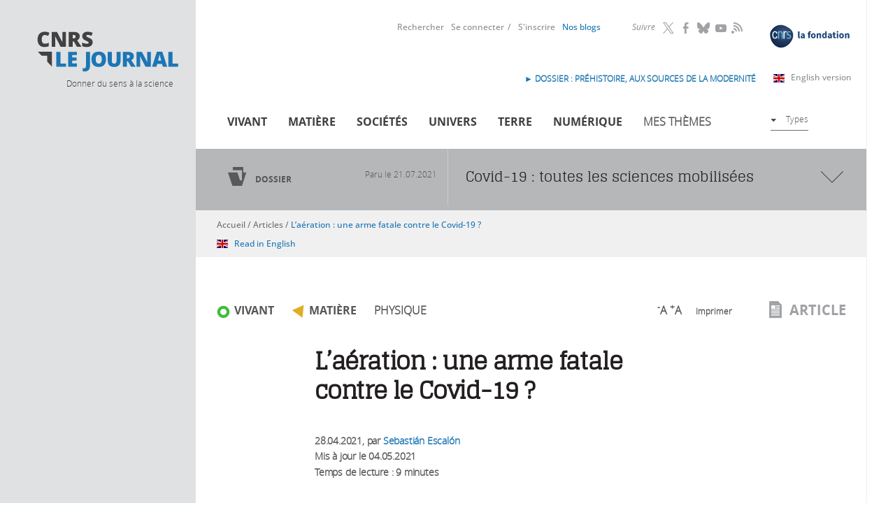

--- FILE ---
content_type: text/html; charset=utf-8
request_url: https://lejournal.cnrs.fr/articles/laeration-une-arme-fatale-contre-le-covid-19
body_size: 23624
content:
<!DOCTYPE html>
<html lang="fr" dir="ltr">
<head>
  <meta http-equiv="Content-Type" content="text/html; charset=utf-8" />
<link rel="alternate" type="application/rss+xml" title="Commentaires pour &quot;L’aération : une arme fatale contre le Covid-19 ?&quot;" href="https://lejournal.cnrs.fr/crss/node/2821" />
<script src="https://hcaptcha.com/1/api.js?hl=fr" async="async" defer="defer"></script>
<meta name="description" content="Un groupe de chercheurs s’organise afin de promouvoir l’utilisation de détecteurs de CO2 dans les salles de classe, cantines, bureaux, usines et autres lieux fermés. Leur but : une meilleure ventilation des espaces intérieurs pour aider à lutter contre la propagation du nouveau coronavirus." />
<meta name="generator" content="Drupal 7 (http://drupal.org)" />
<link rel="canonical" href="https://lejournal.cnrs.fr/articles/laeration-une-arme-fatale-contre-le-covid-19" />
<link rel="shortlink" href="https://lejournal.cnrs.fr/node/2821" />
<meta property="og:site_name" content="CNRS Le journal" />
<meta property="og:type" content="website" />
<meta property="og:title" content="L’aération : une arme fatale contre le Covid-19 ?" />
<meta property="og:url" content="https://lejournal.cnrs.fr/articles/laeration-une-arme-fatale-contre-le-covid-19" />
<meta property="og:description" content="Un groupe de chercheurs s’organise afin de promouvoir l’utilisation de détecteurs de CO2 dans les salles de classe, cantines, bureaux, usines et autres lieux fermés. Leur but : une meilleure ventilation des espaces intérieurs pour aider à lutter contre la propagation du nouveau coronavirus." />
<meta property="og:image" content="https://lejournal.cnrs.fr/sites/default/files/styles/visuel_principal/public/assets/images/043_dpa-pa_210421-99-289989_dpai_72dpi.jpg" />
<meta name="twitter:card" content="summary_large_image" />
<meta name="twitter:creator" content="@CNRS" />
<meta name="twitter:url" content="https://lejournal.cnrs.fr/articles/laeration-une-arme-fatale-contre-le-covid-19" />
<meta name="twitter:title" content="L’aération : une arme fatale contre le Covid-19 ?" />
<meta name="twitter:description" content="Un groupe de chercheurs s’organise afin de promouvoir l’utilisation de détecteurs de CO2 dans les salles de classe, cantines, bureaux, usines et autres lieux fermés. Leur but : une meilleure" />
<meta name="twitter:image" content="https://lejournal.cnrs.fr/sites/default/files/styles/visuel_principal/public/assets/images/043_dpa-pa_210421-99-289989_dpai_72dpi.jpg" />
  <meta name="viewport" content="width=device-width, initial-scale=1, maximum-scale=2, user-scalable=yes" />
  <meta name="robots" content="max-snippet:-1, max-image-preview:large, max-video-preview:-1">  
  <link rel="apple-touch-icon" sizes="57x57" href="/sites/all/themes/cnrs/images/favicons/apple-touch-icon-57x57.png">
  <link rel="apple-touch-icon" sizes="114x114" href="/sites/all/themes/cnrs/images/favicons/apple-touch-icon-114x114.png">
  <link rel="apple-touch-icon" sizes="72x72" href="/sites/all/themes/cnrs/images/favicons/apple-touch-icon-72x72.png">
  <link rel="apple-touch-icon" sizes="144x144" href="/sites/all/themes/cnrs/images/favicons/apple-touch-icon-144x144.png">
  <link rel="apple-touch-icon" sizes="60x60" href="/sites/all/themes/cnrs/images/favicons/apple-touch-icon-60x60.png">
  <link rel="apple-touch-icon" sizes="120x120" href="/sites/all/themes/cnrs/images/favicons/apple-touch-icon-120x120.png">
  <link rel="apple-touch-icon" sizes="76x76" href="/sites/all/themes/cnrs/images/favicons/apple-touch-icon-76x76.png">
  <link rel="apple-touch-icon" sizes="152x152" href="/sites/all/themes/cnrs/images/favicons/apple-touch-icon-152x152.png">
  <link rel="apple-touch-icon" sizes="180x180" href="/sites/all/themes/cnrs/images/favicons/apple-touch-icon-180x180.png">
  <meta name="apple-mobile-web-app-title" content="CNRS le journal">
  <link rel="shortcut icon" href="/sites/all/themes/cnrs/images/favicons/favicon.ico">
  <link rel="icon" type="image/png" href="/sites/all/themes/cnrs/images/favicons/favicon-192x192.png" sizes="192x192">
  <link rel="icon" type="image/png" href="/sites/all/themes/cnrs/images/favicons/favicon-160x160.png" sizes="160x160">
  <link rel="icon" type="image/png" href="/sites/all/themes/cnrs/images/favicons/favicon-96x96.png" sizes="96x96">
  <link rel="icon" type="image/png" href="/sites/all/themes/cnrs/images/favicons/favicon-16x16.png" sizes="16x16">
  <link rel="icon" type="image/png" href="/sites/all/themes/cnrs/images/favicons/favicon-32x32.png" sizes="32x32">
  <meta name="msapplication-TileColor" content="#2d89ef">
  <meta name="msapplication-TileImage" content="/sites/all/themes/cnrs/images/favicons/mstile-144x144.png">
  <meta name="msapplication-config" content="/sites/all/themes/cnrs/images/favicons/browserconfig.xml">
  <meta name="application-name" content="CNRS le journal">

  <title>L’aération : une arme fatale contre le Covid-19 ? | CNRS Le journal</title>
  <link type="text/css" rel="stylesheet" href="https://lejournal.cnrs.fr/sites/default/files/css/css_xE-rWrJf-fncB6ztZfd2huxqgxu4WO-qwma6Xer30m4.css" media="all" />
<link type="text/css" rel="stylesheet" href="https://lejournal.cnrs.fr/sites/default/files/css/css_WzahEfDzVLU-DxM_tJ-WI-LHSwQc3YjtaJIq_dmL5kE.css" media="all" />
<link type="text/css" rel="stylesheet" href="https://lejournal.cnrs.fr/sites/default/files/css/css_kTP6trUZ_0cTfVGSs4cnCO_EGWUZF5b44gvmrNbdUG4.css" media="all" />
<link type="text/css" rel="stylesheet" href="https://lejournal.cnrs.fr/sites/default/files/css/css_pmZ9FKdZDPbB_FqIiNWgw0I7fubTlVgq0XQDAVdL-tU.css" media="all" />
<link type="text/css" rel="stylesheet" href="https://lejournal.cnrs.fr/sites/default/files/css/css_mj0QfGGmcpKUOjbaCntkMzr36vugCQQTEX3E5wDfetk.css" media="print" />
  <script type="text/javascript" src="https://lejournal.cnrs.fr/sites/all/libraries/respondjs/respond.min.js?t338pt"></script>
<script type="text/javascript" src="https://lejournal.cnrs.fr/sites/default/files/js/js_Pt6OpwTd6jcHLRIjrE-eSPLWMxWDkcyYrPTIrXDSON0.js"></script>
<script type="text/javascript" src="https://lejournal.cnrs.fr/sites/default/files/js/js_H7q2xORKmR9AN8Qx5spKEIBp7R_wG2apAswJoCUZY7I.js"></script>
<script type="text/javascript" src="https://lejournal.cnrs.fr/sites/default/files/js/js_FKMKq0v9SvH0m1LSYRczPbwJ8CVwsYpUI4FgKfL8vc4.js"></script>
<script type="text/javascript" src="https://lejournal.cnrs.fr/sites/default/files/js/js_YE4vEksf7gIvkrbP4j4WHfj8sWcLMfXBkE5OqOq6qvU.js"></script>
<script type="text/javascript">
<!--//--><![CDATA[//><!--
var text_resize_scope = "resize-chapo-contenu";
          var text_resize_minimum = "12";
          var text_resize_maximum = "25";
          var text_resize_line_height_allow = 1;
          var text_resize_line_height_min = "16";
          var text_resize_line_height_max = "36";
//--><!]]>
</script>
<script type="text/javascript" src="https://lejournal.cnrs.fr/sites/default/files/js/js_eLKfkl5ldM_yY408jREZ6hT7DCPLESTBffFH6ZV7dgo.js"></script>
<script type="text/javascript" src="https://lejournal.cnrs.fr/sites/default/files/js/js_KwWUbw16ND24Td_RyULLycbP_XmjLGOx9FrGhPznZ_Y.js"></script>
<script type="text/javascript">
<!--//--><![CDATA[//><!--
jQuery.extend(Drupal.settings, {"basePath":"\/","pathPrefix":"","setHasJsCookie":0,"ajaxPageState":{"theme":"cnrs","theme_token":"2maJvuA7bFeABk8nUSQQDewBNH7RL2KQsqX2RNVmwiw","js":{"sites\/all\/libraries\/respondjs\/respond.min.js":1,"sites\/all\/modules\/contrib\/jquery_update\/replace\/jquery\/1.12\/jquery.min.js":1,"misc\/jquery-extend-3.4.0.js":1,"misc\/jquery-html-prefilter-3.5.0-backport.js":1,"misc\/jquery.once.js":1,"misc\/drupal.js":1,"sites\/all\/modules\/contrib\/jquery_update\/js\/jquery_browser.js":1,"sites\/all\/modules\/contrib\/jquery_update\/replace\/ui\/external\/jquery.cookie.js":1,"sites\/all\/modules\/contrib\/entityreference\/js\/entityreference.js":1,"sites\/all\/modules\/contrib\/ideal_comments\/theme\/ideal_comments.js":1,"sites\/all\/modules\/contrib\/om_maximenu\/js\/om_maximenu.js":1,"public:\/\/languages\/fr_BVWVogI5xYxQCF6wOnk9IzySK3CxeEQnaNPLexcUHyQ.js":1,"sites\/all\/modules\/patched\/lightbox2\/js\/lightbox.js":1,"sites\/all\/modules\/contrib\/compact_forms\/compact_forms.js":1,"sites\/all\/modules\/contrib\/captcha\/captcha.js":1,"0":1,"sites\/all\/modules\/contrib\/text_resize\/text_resize.js":1,"sites\/all\/modules\/contrib\/extlink\/js\/extlink.js":1,"sites\/all\/themes\/cnrs\/js\/modernizr.js":1,"sites\/all\/themes\/cnrs\/js\/jquery.mousewheel.js":1,"sites\/all\/themes\/cnrs\/js\/jquery.jscrollpane.min.js":1,"sites\/all\/themes\/cnrs\/js\/jquery.responsiveiframe.js":1,"sites\/all\/themes\/cnrs\/js\/jquery.toc.js":1,"sites\/all\/themes\/cnrs\/js\/imagesloaded.pkgd.min.js":1,"sites\/all\/themes\/cnrs\/js\/magnific.js":1,"sites\/all\/themes\/cnrs\/js\/jquery.expander.js":1,"sites\/all\/themes\/cnrs\/js\/cnrsGallery.js":1,"sites\/all\/themes\/cnrs\/js\/filip.js":1,"sites\/all\/themes\/cnrs\/js\/script.js":1},"css":{"modules\/system\/system.base.css":1,"modules\/system\/system.menus.css":1,"modules\/system\/system.messages.css":1,"modules\/system\/system.theme.css":1,"sites\/all\/modules\/contrib\/simplenews\/simplenews.css":1,"modules\/comment\/comment.css":1,"modules\/field\/theme\/field.css":1,"sites\/all\/modules\/contrib\/footnotes\/footnotes.css":1,"sites\/all\/modules\/contrib\/ideal_comments\/theme\/ideal_comments.css":1,"sites\/all\/modules\/contrib\/logintoboggan\/logintoboggan.css":1,"modules\/node\/node.css":1,"sites\/all\/modules\/contrib\/om_maximenu\/css\/om_maximenu.css":1,"sites\/all\/modules\/contrib\/search_krumo\/search_krumo.css":1,"modules\/user\/user.css":1,"sites\/all\/modules\/contrib\/video_filter\/video_filter.css":1,"sites\/all\/modules\/contrib\/asset\/css\/assets.css":1,"sites\/all\/modules\/contrib\/extlink\/css\/extlink.css":1,"sites\/all\/modules\/contrib\/views\/css\/views.css":1,"sites\/all\/modules\/contrib\/ckeditor\/css\/ckeditor.css":1,"sites\/all\/themes\/cnrs\/css\/tabs.css":1,"sites\/all\/modules\/contrib\/ctools\/css\/ctools.css":1,"sites\/all\/modules\/patched\/lightbox2\/css\/lightbox.css":1,"sites\/all\/modules\/contrib\/print\/print_ui\/css\/print_ui.theme.css":1,"sites\/all\/modules\/contrib\/compact_forms\/compact_forms.css":1,"sites\/all\/modules\/custom\/propalview\/propalview_debug.css":1,"sites\/all\/modules\/contrib\/om_maximenu\/skin\/no_style\/no_style.css":1,"sites\/all\/modules\/contrib\/text_resize\/text_resize.css":1,"sites\/all\/modules\/contrib\/date\/date_api\/date.css":1,"sites\/all\/themes\/cnrs\/css\/custom\/font-face.css":1,"sites\/all\/themes\/cnrs\/css\/default.css":1,"sites\/all\/themes\/cnrs\/css\/layout.css":1,"sites\/all\/themes\/cnrs\/css\/normalize.css":1,"sites\/all\/themes\/cnrs\/css\/custom\/cnrs.css":1,"sites\/all\/themes\/cnrs\/css\/custom\/paul.css":1,"sites\/all\/themes\/cnrs\/css\/custom\/filip.css":1,"sites\/all\/themes\/cnrs\/jplayer\/jplayer.css":1,"sites\/all\/themes\/cnrs\/css\/custom\/mobile.css":1,"sites\/all\/themes\/cnrs\/css\/custom\/mobile2.css":1,"sites\/all\/themes\/cnrs\/css\/custom\/tablette.css":1,"sites\/all\/themes\/cnrs\/css\/custom\/tablette2.css":1,"sites\/all\/themes\/cnrs\/css\/custom\/blog.css":1,"sites\/all\/themes\/cnrs\/css\/custom\/evols.css":1,"sites\/all\/themes\/cnrs\/css\/print.css":1}},"lightbox2":{"rtl":"0","file_path":"\/(\\w\\w\/)public:\/","default_image":"\/sites\/all\/modules\/patched\/lightbox2\/images\/brokenimage.jpg","border_size":10,"font_color":"000","box_color":"fff","top_position":"","overlay_opacity":"0.8","overlay_color":"000","disable_close_click":1,"resize_sequence":0,"resize_speed":400,"fade_in_speed":400,"slide_down_speed":600,"use_alt_layout":0,"disable_resize":0,"disable_zoom":1,"force_show_nav":0,"show_caption":1,"loop_items":0,"node_link_text":"Voir les d\u00e9tails de l\u0026#039;image","node_link_target":0,"image_count":"Image !current sur !total","video_count":"Vid\u00e9o !current sur !total","page_count":"Page !current sur !total","lite_press_x_close":"Appuyez sur \u003Ca href=\u0022#\u0022 onclick=\u0022hideLightbox(); return FALSE;\u0022\u003E\u003Ckbd\u003Ex\u003C\/kbd\u003E\u003C\/a\u003E pour fermer","download_link_text":"","enable_login":false,"enable_contact":false,"keys_close":"c x 27","keys_previous":"p 37","keys_next":"n 39","keys_zoom":"z","keys_play_pause":"32","display_image_size":"original","image_node_sizes":"()","trigger_lightbox_classes":"","trigger_lightbox_group_classes":"","trigger_slideshow_classes":"","trigger_lightframe_classes":"","trigger_lightframe_group_classes":"","custom_class_handler":0,"custom_trigger_classes":"","disable_for_gallery_lists":true,"disable_for_acidfree_gallery_lists":true,"enable_acidfree_videos":true,"slideshow_interval":5000,"slideshow_automatic_start":true,"slideshow_automatic_exit":true,"show_play_pause":true,"pause_on_next_click":false,"pause_on_previous_click":true,"loop_slides":false,"iframe_width":600,"iframe_height":400,"iframe_border":1,"enable_video":0,"useragent":"Mozilla\/5.0 (Macintosh; Intel Mac OS X 10_15_7) AppleWebKit\/537.36 (KHTML, like Gecko) Chrome\/131.0.0.0 Safari\/537.36; ClaudeBot\/1.0; +claudebot@anthropic.com)"},"video_filter":{"url":{"ckeditor":"\/video_filter\/dashboard\/ckeditor"},"instructions_url":"\/video_filter\/instructions","modulepath":"sites\/all\/modules\/contrib\/video_filter"},"better_exposed_filters":{"views":{"dossier_bandeau":{"displays":{"block":{"filters":[]}}},"archives":{"displays":{"block_2":{"filters":[]}}},"voir_aussi":{"displays":{"block_voir_aussi":{"filters":[]}}},"auteur_article":{"displays":{"block":{"filters":[]}}},"lire_voir":{"displays":{"block":{"filters":[]}}}}},"compactForms":{"forms":["user-login-form"],"stars":0},"extlink":{"extTarget":"_blank","extClass":"ext","extLabel":"(link is external)","extImgClass":0,"extIconPlacement":"append","extSubdomains":1,"extExclude":"","extInclude":"","extCssExclude":".hybridauth-widget","extCssExplicit":"","extAlert":0,"extAlertText":"This link will take you to an external web site.","mailtoClass":"mailto","mailtoLabel":"(link sends e-mail)","extUseFontAwesome":false}});
//--><!]]>
</script>
  <!--[if IE 8]>
  <style type="text/css" media="all">
  @import url("https://lejournal.cnrs.fr/sites/all/themes/cnrs/css/ie8.css?n16wet");
  </style>
  <![endif]-->
  <!--[if gte IE 9]>
    <style type="text/css">
      .gradient {
         filter: none;
      }
    </style>
  <![endif]-->

  <!-- Matomo -->
  <script type="text/javascript">
    var _paq = window._paq = window._paq || [];
    _paq.push(['trackPageView']);
    _paq.push(['enableLinkTracking']);

    (function() {
      var u="https://stats.lejournal.cnrs.fr/";
      _paq.push(['setTrackerUrl', u+'matomo.php']);
      _paq.push(['setSiteId', '1']);

      // Add this code below within the Matomo JavaScript tracker code
      // Important: the tracker url includes the /matomo.php
      var secondaryTrackerUrl = 'https://www.statistiques.cnrs.fr//matomo.php';
      var secondaryWebsiteId = 34;
      // Also send all of the tracking data to this other Matomo server, in website ID 34 (CNRS statistiques).
      _paq.push(['addTracker', secondaryTrackerUrl, secondaryWebsiteId]);
      // That's it!
      
      var d=document, g=d.createElement('script'), s=d.getElementsByTagName('script')[0];
      g.type='text/javascript'; g.async=true; g.src=u+'matomo.js'; s.parentNode.insertBefore(g,s);
    })();
  </script>
  <!-- End Matomo Code -->


</head>
<body class="html not-front not-logged-in one-sidebar sidebar-first page-node page-node- page-node-2821 node-type-article role-anonymous-user with-subnav section-articles"  >
  <div id="skip">
    <a href="#tabs-zone">Accéder à la navigation</a>
  </div>
  <!--<div class="popin-csa-wrapper">
    <div class="popin-csa">
      <button type="button" aria-label="Close popup" onclick="closePopUp()" aria-haspopup="true" aria-expanded="false">
        <span aria-hidden="true">
          <svg width="22" height="22" viewBox="0 0 22 22" fill="none" xmlns="http://www.w3.org/2000/svg">
            <circle cx="11" cy="11" r="10.5" fill="white" stroke="black"/>
            <path fill-rule="evenodd" clip-rule="evenodd" d="M9.94571 10.9999L6 14.9457L7.05425 16L11 12.0542L14.9457 16L16 14.9457L12.0543 10.9999L15.9999 7.05426L14.9456 6L11 9.94563L7.05437 6L6.00012 7.05426L9.94571 10.9999Z" fill="black"/>
          </svg>
        </span>
      </button>
      <div class="logo-wrapper">
        <img src="" alt="" title=""/>
        <img src="" alt="" title=""/>
      </div>
      <div class="text-wrapper">
        <p class="title">Grande enquête « CNRS Le Journal »</p>
        <p class="text">Votre avis nous intéresse.<br><br>Le CNRS a mandaté l’institut CSA pour réaliser une enquête de satisfaction auprès de ses lecteurs.<br><br>Répondre à cette enquête ne vous prendra que quelques minutes.<br><br>Un grand merci pour votre participation !</p>
      </div>
      <div class="btn-wrapper"><a href="https://enq.csa-survey.eu/survey/selfserve/2218/240337" target="blank"><b>Cliquez ici</b> pour répondre à notre enquête</a></div>
    </div>
    <div class="popin-csa-mobile">
      <a class="trigger-parent">
        <svg width="41" height="42" viewBox="0 0 41 42" fill="none" xmlns="http://www.w3.org/2000/svg">
          <path d="M40 21C40 32.0686 31.247 41 20.5 41C9.75303 41 1 32.0686 1 21C1 9.93145 9.75303 1 20.5 1C31.247 1 40 9.93145 40 21Z" stroke="black" stroke-width="2"/>
          <path d="M11 21.0002C11 20.6558 11.28 20.3762 11.625 20.3762L27.8479 20.3762L21.4369 14.0812C21.3757 14.0244 21.3265 13.9559 21.2923 13.8798C21.258 13.8037 21.2394 13.7215 21.2375 13.6381C21.2356 13.5547 21.2505 13.4718 21.2813 13.3942C21.3121 13.3166 21.3581 13.246 21.4167 13.1865C21.4753 13.127 21.5452 13.0799 21.6224 13.0478C21.6995 13.0158 21.7823 12.9995 21.8659 13C21.9494 13.0005 22.032 13.0177 22.1088 13.0506C22.1856 13.0835 22.255 13.1314 22.3129 13.1916L29.8069 20.5495L29.8204 20.5624C29.8853 20.6281 29.9348 20.7074 29.9653 20.7945C29.9957 20.8816 30.0063 20.9744 29.9964 21.0661C29.9807 21.2163 29.9109 21.3556 29.7999 21.458L22.3129 28.8084C22.255 28.8686 22.1856 28.9165 22.1088 28.9494C22.032 28.9823 21.9494 28.9995 21.8659 29C21.7823 29.0005 21.6995 28.9842 21.6224 28.9522C21.5452 28.9201 21.4753 28.873 21.4167 28.8135C21.3581 28.754 21.3121 28.6834 21.2813 28.6058C21.2505 28.5282 21.2356 28.4453 21.2375 28.3619C21.2394 28.2785 21.258 28.1963 21.2923 28.1202C21.3265 28.0441 21.3757 27.9756 21.4369 27.9188L27.8479 21.6238H11.625C11.28 21.6238 11 21.3452 11 21.0002Z" fill="black"/>
        </svg>
        Grande enquête « CNRS Le Journal »</a>
    </div>
  </div>-->
    
  <div id="page-wrapper">
<div id="page" class="page with-navigation">
  <div id="header-wrapper">    
  
    <!-- /header-mobile -->
      
    <div id="header-mobile" class="clearfix">
      <div id="logo-mobile" class="left">
        <a href="/" title="Accueil" rel="home">Accueil</a>
      </div>
      <div id="flag-mobile" class="left">
        <a class="en-link" title="Read in English" href="https://news.cnrs.fr/articles/is-ventilation-the-ultimate-weapon-against-covid-19"><img src="/sites/all/themes/cnrs/images/gb.svg"></a>      </div>
      
      <div id="link-menu-mobile" class="right">
        <a class="link-menu-mobile"><span class="line"></span><span class="line"></span><span class="line"></span></a>
      </div> 
    </div> 
  
    <!-- /toggle -->
    <div class="toggle">
            
                <div id="mobile-not-logged" class="clearfix">
            <div  class="left">
              <a href="/user/login" class="mobile-favoris">Se connecter</a>            </div>
            <div class="right">
              <a href="/user/register" class="mobile-favoris">S&#039;inscrire</a>            </div>
          </div>
            
      
      
      
      <!-- /menu-mobile-wrapper -->
      <div id="recherche-mobile">
        <form id="mobile-hf-form" class="inline-block"  action="/recherche" method="get" accept-charset="UTF-8">
          <input class="input" type="text" placeholder="Rechercher" id="mobile-search-keywords" name="keywords" value="">
          <button class="submit icon-loop" type="submit" value="Submit"></button>
        </form>
      </div>
      <div id="menu-mobile-wrapper">
        <div class="menu-mobile-theme">
          <div class="menu-mobile-title">Thèmes</div> 
          <div class="menu-block-wrapper menu-block-11 menu-name-menu-menu-thematique parent-mlid-0 menu-level-1">
  <ul class="menu"><li class="first leaf menu-mlid-717 vivant mid-717"><a href="/vivant" title="">Vivant</a></li>
<li class="leaf menu-mlid-1200 mati-re mid-1200"><a href="/matiere" title="">Matière</a></li>
<li class="leaf menu-mlid-1204 num-rique mid-1204"><a href="/numerique" title="">Numérique</a></li>
<li class="leaf menu-mlid-1201 soci-t-s mid-1201"><a href="/societes" title="">Sociétés</a></li>
<li class="leaf menu-mlid-1203 terre mid-1203"><a href="/terre" title="">Terre</a></li>
<li class="last leaf menu-mlid-1202 univers mid-1202"><a href="/univers" title="">Univers</a></li>
</ul></div>
        </div> 
        <div class="menu-mobile-format">
          <div class="menu-mobile-title">Formats</div> 
          <div class="menu-block-wrapper menu-block-2 menu-name-menu-menu-types parent-mlid-0 menu-level-1">
  <ul class="menu"><li class="first leaf menu-mlid-829 articles mid-829"><a href="/articles" class="icon menuIcon-article">Articles</a></li>
<li class="leaf menu-mlid-831 audios mid-831"><a href="/audios" class="icon menuIcon-audio">Audios</a></li>
<li class="leaf menu-mlid-834 diaporamas mid-834"><a href="/diaporamas" class="icon menuIcon-diaporama">Diaporamas</a></li>
<li class="leaf menu-mlid-836 dossiers mid-836"><a href="/dossiers" class="icon menuIcon-dossier">Dossiers</a></li>
<li class="leaf menu-mlid-833 infographies mid-833"><a href="/infographies" class="icon menuIcon-infographie">Infographies</a></li>
<li class="leaf menu-mlid-835 points-de-vue mid-835"><a href="/billets" class="icon menuIcon-billet">Points de vue</a></li>
<li class="last leaf menu-mlid-832 vid-os mid-832"><a href="/videos" class="icon menuIcon-video">Vidéos</a></li>
</ul></div>
        </div> 
      </div> 
          </div>
    <div class="gauche-header">
      <div id="logo">
        <a href="/" title="Accueil" rel="home">
          <img src="/sites/all/themes/cnrs/images/logo.svg" alt="CNRS Le Journal" title="CNRS Le Journal"/>
        </a>
      </div>
      <div id="site-slogan">Donner du sens à la science</div>
    </div>
    <div id="header" class="clearfix">
      <div class="droite-header">
        <div id="header-top">
            <div id="header-top-region">
                        </div>
        </div>
        
        <div id="menu-primaires">
            <div class="region region-header-middle">
    <div id="block-block-7" class="block block-block block-odd first clearfix">
  <div class="block-inner">

            

    <div class="content" >
      <p><a class="fondation-link" href="https://fondation-cnrs.org/" target="_blank" title="Faites un don pour la recherche !"><img src="/sites/all/themes/cnrs/images/logofondation.svg" /></a></p>
    </div>

  </div>
</div> <!-- /block-inner /block --><div id="block-menu_block-9" class="block block-menu-block block-even clearfix">
  <div class="block-inner">

              <h3 class="block-title">Suivre</h3>
        

    <div class="content" >
      <div class="menu-block-wrapper menu-block-9 menu-name-menu-header-nous-suivre parent-mlid-0 menu-level-1">
  <ul class="menu"><li class="first leaf menu-mlid-1004 twitter mid-1004"><a href="https://twitter.com/CNRS" title="">Twitter</a></li>
<li class="leaf menu-mlid-1005 facebook mid-1005"><a href="https://www.facebook.com/cnrs.fr" title="">Facebook</a></li>
<li class="leaf menu-mlid-1006 bluesky mid-1006"><a href="https://bsky.app/profile/cnrs.fr">Bluesky</a></li>
<li class="leaf menu-mlid-1008 youtube mid-1008"><a href="https://www.youtube.com/@CNRS">YouTube</a></li>
<li class="last leaf menu-mlid-2747 rss mid-2747"><a href="/rss">RSS</a></li>
</ul></div>
    </div>

  </div>
</div> <!-- /block-inner /block --><div id="block-menu_block-8" class="block block-menu-block block-odd last clearfix">
  <div class="block-inner">

            

    <div class="content" >
      <div class="menu-block-wrapper menu-block-8 menu-name-menu-menu-header parent-mlid-0 menu-level-1">
  <ul class="menu"><li class="first leaf menu-mlid-1002 rechercher mid-1002"><a href="/recherche" title="">Rechercher</a></li>
<li class="leaf menu-mlid-1001 se-connecter mid-1001"><a href="/user/login?destination=node/2821" title="">Se connecter</a></li>
<li class="leaf menu-mlid-1000 s-inscrire mid-1000"><a href="/user/register?destination=node/2821" title="">S&#039;inscrire</a></li>
<li class="leaf menu-mlid-1589 mon-compte mid-1589"><a href="/user">Mon compte</a></li>
<li class="last leaf menu-mlid-2999 id-nos-blogs mid-2999"><a href="/nos-blogs"> Nos blogs</a></li>
</ul></div>
    </div>

  </div>
</div> <!-- /block-inner /block -->  </div>
          <div class="english-version">
            <a class="english-link" href="https://news.cnrs.fr" target="_blank">English version<span class="ext"></span></a>
            <!-- <a class="covid-link" href="https://lejournal.cnrs.fr/dossiers/covid-19-anatomie-dune-epidemie">Dossier spécial Covid-19</a> -->
            <div id="block-block-8" class="block block-block block-odd first clearfix">
  <div class="block-inner">

            

    <div class="content" >
      <p><a href="https://lejournal.cnrs.fr/dossiers/prehistoire-aux-sources-de-la-modernite">► DOSSIER : Préhistoire, aux sources de la modernité</a></p>
    </div>

  </div>
</div> <!-- /block-inner /block -->          </div>
        </div>

        <div id="tabs-zone" class="clearfix">
          <div id="tabs-actions">
              <div class="region region-header-bottom">
    <div id="block-om_maximenu-om-maximenu-1" class="block block-om-maximenu block-odd first last clearfix">
  <div class="block-inner">

            

    <div class="content" >
       

  <div id="om-maximenu-om-menu-principal" class="om-maximenu om-maximenu-no-style om-maximenu-block om-maximenu-row om-maximenu-block-down code-om-u1-834724759">     
            

<div id="om-menu-om-menu-principal-ul-wrapper" class="om-menu-ul-wrapper">
  <ul id="om-menu-om-menu-principal" class="om-menu">
                  

   
  <li id="om-leaf-om-u1-834724759-1" class="om-leaf first leaf-vivant">   
    <a  class="om-link icon menuicon-vivant link-vivant" href="/vivant">Vivant</a>      
 

      
  </li>
  
    
  

  
          
                  

   
  <li id="om-leaf-om-u1-834724759-2" class="om-leaf leaf-mati-re">   
    <a  class="om-link icon menuicon-matiere link-mati-re" href="/matiere">Matière</a>      
 

      
  </li>
  
    
  

  
          
                  

   
  <li id="om-leaf-om-u1-834724759-3" class="om-leaf leaf-soci-t-s">   
    <a  class="om-link icon menuicon-societes link-soci-t-s" href="/societes">Sociétés</a>      
 

      
  </li>
  
    
  

  
          
                  

   
  <li id="om-leaf-om-u1-834724759-4" class="om-leaf leaf-univers">   
    <a  class="om-link icon menuicon-univers link-univers" href="/univers">Univers</a>      
 

      
  </li>
  
    
  

  
          
                  

   
  <li id="om-leaf-om-u1-834724759-5" class="om-leaf leaf-terre">   
    <a  class="om-link icon menuicon-terre link-terre" href="/terre">Terre</a>      
 

      
  </li>
  
    
  

  
          
                  

   
  <li id="om-leaf-om-u1-834724759-6" class="om-leaf leaf-num-rique">   
    <a  class="om-link icon menuicon-numerique link-num-rique" href="/numerique">Numérique</a>      
 

      
  </li>
  
    
  

  
          
                  

   
  <li id="om-leaf-om-u1-834724759-8" class="om-leaf leaf-mes-th-mes">   
    <a href="javascript:void(0)" class="om-link  link-mes-th-mes" >Mes thèmes</a>      
  <div class="om-maximenu-content om-maximenu-content-nofade closed">
    <div class="om-maximenu-top">
      <div class="om-maximenu-top-left"></div>
      <div class="om-maximenu-top-right"></div>
    </div><!-- /.om-maximenu-top --> 
    <div class="om-maximenu-middle">
      <div class="om-maximenu-middle-left">
        <div class="om-maximenu-middle-right">
           

<div class="block block-block block-block-id-1 first">           
      <div class="content"><h4>Personnalisez votre navigation</h4>
<p>Sélectionnez vos mots clefs ou thématiques favorites et créez votre rubrique personnalisée</p>
</div>
  </div><!-- /.block -->





 

<div class="block block-menu_block block-menu_block-id-10">           
      <div class="content"><div class="menu-block-wrapper menu-block-10 menu-name-menu-om-menu-themes parent-mlid-0 menu-level-1">
  <ul class="menu"><li class="first leaf menu-mlid-1042 cr-er-un-compte mid-1042"><a href="/user/register?destination=node/2821">Créer un compte</a></li>
<li class="last leaf menu-mlid-1041 se-connecter mid-1041"><a href="/user/login?destination=node/2821">Se connecter</a></li>
</ul></div>
</div>
  </div><!-- /.block -->





 

<div class="block block-erbac_propal block-erbac_propal-id-user_fav last">           
      <div class="content"></div>
  </div><!-- /.block -->





          <div class="om-clearfix"></div>
        </div><!-- /.om-maximenu-middle-right --> 
      </div><!-- /.om-maximenu-middle-left --> 
    </div><!-- /.om-maximenu-middle --> 
    <div class="om-maximenu-bottom">
      <div class="om-maximenu-bottom-left"></div>
      <div class="om-maximenu-bottom-right"></div>
    </div><!-- /.om-maximenu-bottom -->  
    <div class="om-maximenu-arrow"></div>
    <div class="om-maximenu-open">
      <input type="checkbox" value="" />
      Stay    </div><!-- /.om-maximenu-open -->  
  </div><!-- /.om-maximenu-content -->  
 

      
  </li>
  
    
  

  
          
                  

   
  <li id="om-leaf-om-u1-834724759-7" class="om-leaf last leaf-types">   
    <a href="javascript:void(0)" class="om-link types link-types" >Types</a>      
  <div class="om-maximenu-content om-maximenu-content-nofade closed">
    <div class="om-maximenu-top">
      <div class="om-maximenu-top-left"></div>
      <div class="om-maximenu-top-right"></div>
    </div><!-- /.om-maximenu-top --> 
    <div class="om-maximenu-middle">
      <div class="om-maximenu-middle-left">
        <div class="om-maximenu-middle-right">
           

<div class="block block-menu_block block-menu_block-id-2 first last">           
      <div class="content"><div class="menu-block-wrapper menu-block-2 menu-name-menu-menu-types parent-mlid-0 menu-level-1">
  <ul class="menu"><li class="first leaf menu-mlid-829 articles mid-829"><a href="/articles" class="icon menuIcon-article">Articles</a></li>
<li class="leaf menu-mlid-831 audios mid-831"><a href="/audios" class="icon menuIcon-audio">Audios</a></li>
<li class="leaf menu-mlid-834 diaporamas mid-834"><a href="/diaporamas" class="icon menuIcon-diaporama">Diaporamas</a></li>
<li class="leaf menu-mlid-836 dossiers mid-836"><a href="/dossiers" class="icon menuIcon-dossier">Dossiers</a></li>
<li class="leaf menu-mlid-833 infographies mid-833"><a href="/infographies" class="icon menuIcon-infographie">Infographies</a></li>
<li class="leaf menu-mlid-835 points-de-vue mid-835"><a href="/billets" class="icon menuIcon-billet">Points de vue</a></li>
<li class="last leaf menu-mlid-832 vid-os mid-832"><a href="/videos" class="icon menuIcon-video">Vidéos</a></li>
</ul></div>
</div>
  </div><!-- /.block -->





          <div class="om-clearfix"></div>
        </div><!-- /.om-maximenu-middle-right --> 
      </div><!-- /.om-maximenu-middle-left --> 
    </div><!-- /.om-maximenu-middle --> 
    <div class="om-maximenu-bottom">
      <div class="om-maximenu-bottom-left"></div>
      <div class="om-maximenu-bottom-right"></div>
    </div><!-- /.om-maximenu-bottom -->  
    <div class="om-maximenu-arrow"></div>
    <div class="om-maximenu-open">
      <input type="checkbox" value="" />
      Stay    </div><!-- /.om-maximenu-open -->  
  </div><!-- /.om-maximenu-content -->  
 

      
  </li>
  
    
  

  
          
      </ul><!-- /.om-menu -->    
</div><!-- /.om-menu-ul-wrapper -->   



      </div><!-- /#om-maximenu-[menu name] -->   


    </div>

  </div>
</div> <!-- /block-inner /block -->  </div>
          </div>
        </div>
      </div>
    </div>
  </div>
  
  <div id="header-fixe">
    
    <div class="wrapper clearfix">
      <div class="left">
        <a id="hf-logo" href="/" title="Accueil" rel="home">
         <img src="/sites/all/themes/cnrs/images/logo.svg" alt="CNRS Le Journal" title="CNRS Le Journal"/>
        </a>
        <a id="hf-haut-page" href="#" title="Haut de page"><i class="icon-arrowtop"></i>Haut de page</a>
        <a class="en-link" title="Read in English" href="https://news.cnrs.fr/articles/is-ventilation-the-ultimate-weapon-against-covid-19"><img src="/sites/all/themes/cnrs/images/gb.svg">Read in English</a>        <a id="hf-nos-blogs" href="/nos-blogs" title="Nos blogs">Nos blogs</a>
      </div>
      <div class="right">
        <form id="hf-form" class="inline-block"  action="/recherche" method="get" accept-charset="UTF-8">
          <input class="input" type="text" placeholder="Rechercher" id="search-keywords" name="keywords" value="">
          <button class="submit icon-loop" type="submit" value="Submit"></button>
        </form>
        
                <div id="hf-partage" class="inline-block">
          <a href="#" class="hf-title">Partager l'article</a>
          <div class="hf-content">
            <a href="https://twitter.com/intent/tweet?url=https%3A//lejournal.cnrs.fr/articles/laeration-une-arme-fatale-contre-le-covid-19%2F&text=L’aération : une arme fatale contre le Covid-19 ?" title="Partager sur X" target="_blank"><i class="icon icon-twitter"></i></a>
            <a href="http://www.facebook.com/sharer/sharer.php?s=100&amp;p%5Burl%5D=https%3A//lejournal.cnrs.fr/articles/laeration-une-arme-fatale-contre-le-covid-19&amp;p%5Btitle%5D=L%E2%80%99a%C3%A9ration%20%3A%20une%20arme%20fatale%20contre%20le%20Covid-19%20%3F&amp;p%5Bimages%5D%5B0%5D=https%3A//lejournal.cnrs.fr/sites/default/files/styles/lightbox-hd/public/assets/images/043_dpa-pa_210421-99-289989_dpai_72dpi.jpg%3Fitok%3DVbZ_67j1&amp;p%5Bsummary%5D=Un%20groupe%20de%20chercheurs%20s%E2%80%99organise%20afin%20de%20promouvoir%20l%E2%80%99utilisation%20de%20d%C3%A9tecteurs%20de%20CO2%20dans%20les%20salles%20de%20classe%2C%20cantines%2C%20bureaux%2C%20usines%20et%20autres%20lieux%20ferm%C3%A9s.%20Leur%20but%20%3A%20une%20meilleure%20ventilation%20des%20espaces%20int%C3%A9rieurs%20pour%20aider%20%C3%A0%20lutter%20contre%20la%20propagation%20du%20nouveau%20coronavirus." title="Partager sur Facebook" target="_blank"><i class="icon icon-facebook"></i></a>
            <a href="https://bsky.app/intent/compose?text=L’aération : une arme fatale contre le Covid-19 ?%0Ahttps%3A//lejournal.cnrs.fr/articles/laeration-une-arme-fatale-contre-le-covid-19" title="Partager sur Bluesky" target="_blank"><i class="icon icon-bluesky"></i></a>
          </div>
        </div>
      </div>
    </div>  </div>
  <div id="article-aside" class="sticked">
    <div class="content">
      <a href="#" class="expand">
        <i class="icon icon-arrowright"></i>
        <i class="icon icon-arrowleft"></i>
        <i class="icon icon-arrowbottom"></i>
        <i class="icon icon-arrowtop"></i>
      </a>
      <div class="header">
      </div>
      <h3 class="expand">Sections</h3>
    </div>
    <div class="footer">
    </div>
  </div>

  <div id="content-wrapper">
    <div id="content-top-wrapper">
      <div id="content-top">
        <div class="niveau-0">
          <div class="wrapper clearfix">
            <div class="left">
              <h6 class="element-invisible">Vous êtes ici</h6><div class="breadcrumb"><a href="/">Accueil</a> / <a href="/articles">Articles</a> / <a href="/articles/laeration-une-arme-fatale-contre-le-covid-19" class="active">L’aération : une arme fatale contre le Covid-19 ?</a></div>            </div>
          </div>
        </div>
                <h1 class="title">L’aération : une arme fatale contre le Covid-19 ?</h1>
          
              </div>
    </div>

    
    <div id="content">
      
      
                  
              <div class="tabs"></div>
      
            
      <div id="content-area">
          <div class="region region-content">
    <div id="block-views-dossier_bandeau-block" class="block block-views block-odd first clearfix">
  <div class="block-inner">

            

    <div class="content" >
      <div class="view view-dossier-bandeau view-id-dossier_bandeau view-display-id-block view-dom-id-5fe2651d2da497d1db1751b7ef50fc2e">
            <div class="view-header">
      <div class="left format-wrapper">
<div class="format-dossier">Dossier</div>
</div>
<div class="left date-wrapper">
<div class="dossier-paru">Paru le <span class="date-display-single">21.07.2021</span></div>
<div class="dossier-maj"></div>
</div>
<div class="left title-wrapper">
<div class="dossier-titre">Covid-19 : toutes les sciences mobilisées</div>
</div>
    </div>
  
  
  
      <div class="view-content">
            <div class="bandeau-dossier-header views-row">
      <a href="/dossiers/covid-19-toutes-les-sciences-mobilisees" class="icon">Voir le dossier</a>    </div>
    <div class="views-row views-row-1 views-row-odd views-row-first">
      
  <div class="views-field views-field-type video">        <span class="field-content">Vidéo</span>  </div>  
  <div class="views-field views-field-field-visuel-principal">        <div class="field-content"><a href="/videos/les-masques-anti-covid-face-a-la-physique"><div  class="asset-wrapper asset aid-6615 asset-image">

<div class="content">
  
  <img src="https://lejournal.cnrs.fr/sites/default/files/styles/vignettes-billet-conseil_dossier-bandeau/public/assets/images/capture_film_masque_0.png?itok=UXXwFV54" width="212" height="140" alt="" title=" ©Pierre de Parscau" /></div>
</div>
</a></div>  </div>  
  <div class="views-field views-field-title">        <span class="field-content"><a href="/videos/les-masques-anti-covid-face-a-la-physique">Les masques anti-Covid face à la physique</a></span>  </div>  </div>
    <div class="views-row views-row-2 views-row-even">
      
  <div class="views-field views-field-type video">        <span class="field-content">Vidéo</span>  </div>  
  <div class="views-field views-field-field-visuel-principal">        <div class="field-content"><a href="/videos/les-mathematiciens-sur-le-front-du-covid-19"><div  class="asset-wrapper asset aid-6499 asset-image">

<div class="content">
  
  <img src="https://lejournal.cnrs.fr/sites/default/files/styles/vignettes-billet-conseil_dossier-bandeau/public/assets/images/video_covid.png?itok=MTo8YyYe" width="212" height="140" alt="" title=" ©CNRS Images" /></div>
</div>
</a></div>  </div>  
  <div class="views-field views-field-title">        <span class="field-content"><a href="/videos/les-mathematiciens-sur-le-front-du-covid-19">Les mathématiciens sur le front du Covid-19</a></span>  </div>  </div>
    <div class="views-row views-row-3 views-row-odd">
      
  <div class="views-field views-field-type article">        <span class="field-content">Article</span>  </div>  
  <div class="views-field views-field-field-visuel-principal">        <div class="field-content"><a href="/articles/la-bioinformatique-une-alliee-de-taille-contre-le-covid-19"><div  class="asset-wrapper asset aid-6478 asset-image">

<div class="content">
  
  <img src="https://lejournal.cnrs.fr/sites/default/files/styles/vignettes-billet-conseil_dossier-bandeau/public/assets/images/adobestock_427853134_72dpi.jpg?itok=BMzRmeXx" width="212" height="140" alt="" title=" © LuckyStep /Stock.Adobe.com" /></div>
</div>
</a></div>  </div>  
  <div class="views-field views-field-title">        <span class="field-content"><a href="/articles/la-bioinformatique-une-alliee-de-taille-contre-le-covid-19">La bioinformatique, une alliée de taille contre le Covid-19</a></span>  </div>  </div>
    <div class="views-row views-row-4 views-row-even">
      
  <div class="views-field views-field-type video">        <span class="field-content">Vidéo</span>  </div>  
  <div class="views-field views-field-field-visuel-principal">        <div class="field-content"><a href="/videos/covid-19-qua-t-appris-de-la-pandemie"><div  class="asset-wrapper asset aid-6453 asset-image">

<div class="content">
  
  <img src="https://lejournal.cnrs.fr/sites/default/files/styles/vignettes-billet-conseil_dossier-bandeau/public/assets/images/istock_pandemies_01.jpg?itok=E5WYqmoR" width="212" height="140" alt="" title=" ©IStock" /></div>
</div>
</a></div>  </div>  
  <div class="views-field views-field-title">        <span class="field-content"><a href="/videos/covid-19-qua-t-appris-de-la-pandemie">Covid-19 : qu’a-t-on appris de la pandémie ?</a></span>  </div>  </div>
    <div class="views-row views-row-5 views-row-odd">
      
  <div class="views-field views-field-type article">        <span class="field-content">Article</span>  </div>  
  <div class="views-field views-field-field-visuel-principal">        <div class="field-content"><a href="/articles/les-chimistes-du-projet-gavo-sattaquent-aux-virus"><div  class="asset-wrapper asset aid-6454 asset-image">

<div class="content">
  
  <img src="https://lejournal.cnrs.fr/sites/default/files/styles/vignettes-billet-conseil_dossier-bandeau/public/assets/images/gavo_vp.jpg?itok=Tad_KiHj" width="212" height="140" alt="" title=" ©Science Photo Library / Christoph Burgstedt" /></div>
</div>
</a></div>  </div>  
  <div class="views-field views-field-title">        <span class="field-content"><a href="/articles/les-chimistes-du-projet-gavo-sattaquent-aux-virus">Les chimistes du projet Gavo s’attaquent aux virus</a></span>  </div>  </div>
    <div class="views-row views-row-6 views-row-even">
      
  <div class="views-field views-field-type article">        <span class="field-content">Article</span>  </div>  
  <div class="views-field views-field-field-visuel-principal">        <div class="field-content"><a href="/articles/la-virologie-entre-sprint-et-course-de-fond"><div  class="asset-wrapper asset aid-5714 asset-image">

<div class="content">
  
  <img src="https://lejournal.cnrs.fr/sites/default/files/styles/vignettes-billet-conseil_dossier-bandeau/public/assets/images/064_isc12249275_72dpi.jpg?itok=DcWWq8Yn" width="212" height="140" alt="" title=" ©Andrew Brookes / Cultura Creative / Cultura Creative via AFP" /></div>
</div>
</a></div>  </div>  
  <div class="views-field views-field-title">        <span class="field-content"><a href="/articles/la-virologie-entre-sprint-et-course-de-fond">La virologie, entre sprint et course de fond</a></span>  </div>  </div>
    <div class="views-row views-row-7 views-row-odd">
      
  <div class="views-field views-field-type article">        <span class="field-content">Article</span>  </div>  
  <div class="views-field views-field-field-visuel-principal">        <div class="field-content"><a href="/articles/un-logiciel-pour-gerer-les-forces-vives-dun-hopital-en-temps-de-crise"><div  class="asset-wrapper asset aid-5938 asset-image">

<div class="content">
  
  <img src="https://lejournal.cnrs.fr/sites/default/files/styles/vignettes-billet-conseil_dossier-bandeau/public/assets/images/rea_286231_019_72dpi.jpg?itok=rd75DSwP" width="212" height="140" alt="" title=" ©Eric BOUVET/VII/REDUX-REA " /></div>
</div>
</a></div>  </div>  
  <div class="views-field views-field-title">        <span class="field-content"><a href="/articles/un-logiciel-pour-gerer-les-forces-vives-dun-hopital-en-temps-de-crise">Un logiciel pour gérer les forces vives d’un hôpital en temps de crise</a></span>  </div>  </div>
    <div class="views-row views-row-8 views-row-even">
      
  <div class="views-field views-field-type billet">        <span class="field-content">Point de vue</span>  </div>  
  <div class="views-field views-field-field-visuel-principal">        <div class="field-content"><a href="/billets/face-aux-pandemies-les-sciences-de-lecologie-sont-plus-que-jamais-necessaires"><div  class="asset-wrapper asset aid-5585 asset-image">

<div class="content">
  
  <img src="https://lejournal.cnrs.fr/sites/default/files/styles/vignettes-billet-conseil_dossier-bandeau/public/assets/images/cnrs_20150049_00881_12dpi.jpg?itok=1H_ck97L" width="212" height="140" alt="" title=" ©Fabrice MONNA/Biogéosciences-Dijon/CNRS Photothèque " /></div>
</div>
</a></div>  </div>  
  <div class="views-field views-field-title">        <span class="field-content"><a href="/billets/face-aux-pandemies-les-sciences-de-lecologie-sont-plus-que-jamais-necessaires">« Face aux pandémies, les sciences de l’écologie sont plus que jamais nécessaires »</a></span>  </div>  </div>
    <div class="views-row views-row-9 views-row-odd">
      
  <div class="views-field views-field-type article">        <span class="field-content">Article</span>  </div>  
  <div class="views-field views-field-field-visuel-principal">        <div class="field-content"><a href="/articles/covid-19-lindispensable-apport-de-la-science-des-donnees"><div  class="asset-wrapper asset aid-5786 asset-image">

<div class="content">
  
  <img src="https://lejournal.cnrs.fr/sites/default/files/styles/vignettes-billet-conseil_dossier-bandeau/public/assets/images/adobestock_330334155_72dpi.jpg?itok=AdUDIFG3" width="212" height="140" alt="" title=" ©VFX /Stock.Adobe.com" /></div>
</div>
</a></div>  </div>  
  <div class="views-field views-field-title">        <span class="field-content"><a href="/articles/covid-19-lindispensable-apport-de-la-science-des-donnees">Covid-19 : l&#039;indispensable apport de la science des données </a></span>  </div>  </div>
    <div class="views-row views-row-10 views-row-even">
      
  <div class="views-field views-field-type article">        <span class="field-content">Article</span>  </div>  
  <div class="views-field views-field-field-visuel-principal">        <div class="field-content"><a href="/articles/des-exosquelettes-pour-soulager-les-soignants"><div  class="asset-wrapper asset aid-5794 asset-image">

<div class="content">
  
  <img src="https://lejournal.cnrs.fr/sites/default/files/styles/vignettes-billet-conseil_dossier-bandeau/public/assets/images/dsc09145_72dpi_vp.jpg?itok=syMcNnXg" width="212" height="140" alt="" title=" ©Nicla SETTEMBRE/CUESIM - HVL" /></div>
</div>
</a></div>  </div>  
  <div class="views-field views-field-title">        <span class="field-content"><a href="/articles/des-exosquelettes-pour-soulager-les-soignants">Des exosquelettes pour soulager les soignants </a></span>  </div>  </div>
    <div class="views-row views-row-11 views-row-odd">
      
  <div class="views-field views-field-type blog">        <span class="field-content">Blog</span>  </div>  
  <div class="views-field views-field-field-visuel-principal">        <div class="field-content"><a href="/nos-blogs/covid-19-la-parole-a-la-science/les-robots-sociaux-vont-ils-integrer-les-services-de"><div  class="asset-wrapper asset aid-5628 asset-image">

<div class="content">
  
  <img src="https://lejournal.cnrs.fr/sites/default/files/styles/vignettes-billet-conseil_dossier-bandeau/public/assets/images/patiente1_pepper_viso_floutee_72dpi.jpg?itok=2xInNcnL" width="212" height="140" alt="" title=" ©Prof. A. DUGUET" /></div>
</div>
</a></div>  </div>  
  <div class="views-field views-field-title">        <span class="field-content"><a href="/nos-blogs/covid-19-la-parole-a-la-science/les-robots-sociaux-vont-ils-integrer-les-services-de">Les robots sociaux vont-ils intégrer les services de réanimation ?</a></span>  </div>  </div>
    <div class="views-row views-row-12 views-row-even">
      
  <div class="views-field views-field-type article">        <span class="field-content">Article</span>  </div>  
  <div class="views-field views-field-field-visuel-principal">        <div class="field-content"><a href="/articles/sciences-numeriques-versus-covid-19"><div  class="asset-wrapper asset aid-5718 asset-image">

<div class="content">
  
  <img src="https://lejournal.cnrs.fr/sites/default/files/styles/vignettes-billet-conseil_dossier-bandeau/public/assets/images/adobestock_333343042_72dpi.jpg?itok=teEcyfRa" width="212" height="140" alt="" title=" ©Jom Ariya/Stock.Adobe.com" /></div>
</div>
</a></div>  </div>  
  <div class="views-field views-field-title">        <span class="field-content"><a href="/articles/sciences-numeriques-versus-covid-19">Sciences numériques versus Covid-19</a></span>  </div>  </div>
    <div class="views-row views-row-13 views-row-odd">
      
  <div class="views-field views-field-type article">        <span class="field-content">Article</span>  </div>  
  <div class="views-field views-field-field-visuel-principal">        <div class="field-content"><a href="/articles/covid-19-les-chiens-renifleurs-a-la-rescousse"><div  class="asset-wrapper asset aid-5773 asset-image">

<div class="content">
  
  <img src="https://lejournal.cnrs.fr/sites/default/files/styles/vignettes-billet-conseil_dossier-bandeau/public/assets/images/covidog_vp_1.jpg?itok=KUm5dXK6" width="212" height="140" alt="" title=" ©Covidog" /></div>
</div>
</a></div>  </div>  
  <div class="views-field views-field-title">        <span class="field-content"><a href="/articles/covid-19-les-chiens-renifleurs-a-la-rescousse">Covid-19 : les chiens renifleurs à la rescousse ? </a></span>  </div>  </div>
    <div class="views-row views-row-14 views-row-even">
      
  <div class="views-field views-field-type billet">        <span class="field-content">Point de vue</span>  </div>  
  <div class="views-field views-field-field-visuel-principal">        <div class="field-content"><a href="/billets/comment-le-covid-19-bouleverse-le-paysage-des-applis"><div  class="asset-wrapper asset aid-5680 asset-image">

<div class="content">
  
  <img src="https://lejournal.cnrs.fr/sites/default/files/styles/vignettes-billet-conseil_dossier-bandeau/public/assets/images/adobestock_332825268_72dpi.jpg?itok=i6KjVfO-" width="212" height="140" alt="" title=" ©Justlight/Stock.Adobe.com" /></div>
</div>
</a></div>  </div>  
  <div class="views-field views-field-title">        <span class="field-content"><a href="/billets/comment-le-covid-19-bouleverse-le-paysage-des-applis">Comment le Covid-19 bouleverse le paysage des applis</a></span>  </div>  </div>
    <div class="views-row views-row-15 views-row-odd">
      
  <div class="views-field views-field-type article">        <span class="field-content">Article</span>  </div>  
  <div class="views-field views-field-field-visuel-principal">        <div class="field-content"><a href="/articles/covid-19-15-milliard-de-molecules-passees-au-criblage-virtuel"><div  class="asset-wrapper asset aid-5642 asset-image">

<div class="content">
  
  <img src="https://lejournal.cnrs.fr/sites/default/files/styles/vignettes-billet-conseil_dossier-bandeau/public/assets/images/12958557_xxl_chemistry_research_72dpi.jpg?itok=v1tjagh4" width="212" height="140" alt="" title=" ©Science Photo Library / Tek Image" /></div>
</div>
</a></div>  </div>  
  <div class="views-field views-field-title">        <span class="field-content"><a href="/articles/covid-19-15-milliard-de-molecules-passees-au-criblage-virtuel">Covid-19 : 1,5 milliard de molécules passées au criblage virtuel</a></span>  </div>  </div>
    <div class="views-row views-row-16 views-row-even">
      
  <div class="views-field views-field-type article">        <span class="field-content">Article</span>  </div>  
  <div class="views-field views-field-field-visuel-principal">        <div class="field-content"><a href="/articles/covid-19-pister-le-virus-dans-les-eaux-usees"><div  class="asset-wrapper asset aid-5905 asset-image">

<div class="content">
  
  <img src="https://lejournal.cnrs.fr/sites/default/files/styles/vignettes-billet-conseil_dossier-bandeau/public/assets/images/adobestock_91086758_72dpi.jpg?itok=uIvAfPfG" width="212" height="140" alt="" title=" ©Uzfoto/Stock.Adobe.com" /></div>
</div>
</a></div>  </div>  
  <div class="views-field views-field-title">        <span class="field-content"><a href="/articles/covid-19-pister-le-virus-dans-les-eaux-usees">Covid-19 : pister le virus dans les eaux usées</a></span>  </div>  </div>
    <div class="views-row views-row-17 views-row-odd">
      
  <div class="views-field views-field-type article">        <span class="field-content">Article</span>  </div>  
  <div class="views-field views-field-field-visuel-principal">        <div class="field-content"><a href="/articles/visualiser-la-recherche-sur-le-coronavirus-en-un-coup-doeil"><div  class="asset-wrapper asset aid-5657 asset-image">

<div class="content">
  
  <img src="https://lejournal.cnrs.fr/sites/default/files/styles/vignettes-billet-conseil_dossier-bandeau/public/assets/images/coronavirusdistributionnal2_72dpi.png?itok=qk0Ol2yl" width="212" height="140" alt="" title=" ©David Chavalarias; Logiciels de text-mining et visualisation utilisés : http://gargantext.org et http://gephi.org" /></div>
</div>
</a></div>  </div>  
  <div class="views-field views-field-title">        <span class="field-content"><a href="/articles/visualiser-la-recherche-sur-le-coronavirus-en-un-coup-doeil">Visualiser la recherche sur le coronavirus en un coup d’œil</a></span>  </div>  </div>
    <div class="views-row views-row-18 views-row-even">
      
  <div class="views-field views-field-type article">        <span class="field-content">Article</span>  </div>  
  <div class="views-field views-field-field-visuel-principal">        <div class="field-content"><a href="/articles/des-graphes-pour-planifier-le-deconfinement"><div  class="asset-wrapper asset aid-5659 asset-image">

<div class="content">
  
  <img src="https://lejournal.cnrs.fr/sites/default/files/styles/vignettes-billet-conseil_dossier-bandeau/public/assets/images/ecoleprimairematin_et_midi_rec1200.jpg?itok=dZ7Rcp-D" width="212" height="140" alt="Graphes montrant l&#039;évolution des contacts entre élèves de classe différentes." title=" ©Laurent VIENNOT - Source: https://journals.plos.org/plosone/article?id=10.1371/journal.pone.0023176" /></div>
</div>
</a></div>  </div>  
  <div class="views-field views-field-title">        <span class="field-content"><a href="/articles/des-graphes-pour-planifier-le-deconfinement">Des graphes pour planifier le déconfinement ?</a></span>  </div>  </div>
    <div class="views-row views-row-19 views-row-odd">
      
  <div class="views-field views-field-type article">        <span class="field-content">Article</span>  </div>  
  <div class="views-field views-field-field-visuel-principal">        <div class="field-content"><a href="/articles/ce-que-lon-sait-ou-non-de-la-circulation-du-virus-dans-lair"><div  class="asset-wrapper asset aid-5726 asset-image">

<div class="content">
  
  <img src="https://lejournal.cnrs.fr/sites/default/files/styles/vignettes-billet-conseil_dossier-bandeau/public/assets/images/000_1oo4p2_72dpi.jpg?itok=kignvVVe" width="212" height="140" alt="" title=" ©Miguel MEDINA / AFP" /></div>
</div>
</a></div>  </div>  
  <div class="views-field views-field-title">        <span class="field-content"><a href="/articles/ce-que-lon-sait-ou-non-de-la-circulation-du-virus-dans-lair">Ce que l&#039;on sait (ou non) de la circulation du virus dans l&#039;air</a></span>  </div>  </div>
    <div class="views-row views-row-20 views-row-even">
      
  <div class="views-field views-field-type video">        <span class="field-content">Vidéo</span>  </div>  
  <div class="views-field views-field-field-visuel-principal">        <div class="field-content"><a href="/videos/easycov-les-promesses-du-test-salivaire"><div  class="asset-wrapper asset aid-5892 asset-image">

<div class="content">
  
  <img src="https://lejournal.cnrs.fr/sites/default/files/styles/vignettes-billet-conseil_dossier-bandeau/public/assets/images/photo_video_easycovv2.jpg?itok=TNSfgknn" width="212" height="140" alt="Boîte de test EasyCov" title=" ©CNRS Images" /></div>
</div>
</a></div>  </div>  
  <div class="views-field views-field-title">        <span class="field-content"><a href="/videos/easycov-les-promesses-du-test-salivaire">EasyCov, les promesses du test salivaire</a></span>  </div>  </div>
    <div class="views-row views-row-21 views-row-odd">
      
  <div class="views-field views-field-type article">        <span class="field-content">Article</span>  </div>  
  <div class="views-field views-field-field-visuel-principal">        <div class="field-content"><a href="/articles/les-donnees-des-reseaux-sociaux-mobilisees-contre-le-covid-19"><div  class="asset-wrapper asset aid-5626 asset-image">

<div class="content">
  
  <img src="https://lejournal.cnrs.fr/sites/default/files/styles/vignettes-billet-conseil_dossier-bandeau/public/assets/images/rea_285881_001_72dpi.jpg?itok=x3aZ5fLZ" width="212" height="140" alt="Illustration montrant la géolocalisation des habitants de la ville de Paris. " title=" ©Romain GAILLARD/REA " /></div>
</div>
</a></div>  </div>  
  <div class="views-field views-field-title">        <span class="field-content"><a href="/articles/les-donnees-des-reseaux-sociaux-mobilisees-contre-le-covid-19">Les données des réseaux sociaux mobilisées contre le Covid-19</a></span>  </div>  </div>
    <div class="views-row views-row-22 views-row-even views-row-last">
      
  <div class="views-field views-field-type article">        <span class="field-content">Article</span>  </div>  
  <div class="views-field views-field-field-visuel-principal">        <div class="field-content"><a href="/articles/masques-de-protection-la-piste-prometteuse-du-recyclage"><div  class="asset-wrapper asset aid-5586 asset-image">

<div class="content">
  
  <img src="https://lejournal.cnrs.fr/sites/default/files/styles/vignettes-billet-conseil_dossier-bandeau/public/assets/images/adobestock_331225411_72dpi_bis.jpg?itok=zgZKL1Oi" width="212" height="140" alt="" title=" ©AA+W/Stock.Adobe.com" /></div>
</div>
</a></div>  </div>  
  <div class="views-field views-field-title">        <span class="field-content"><a href="/articles/masques-de-protection-la-piste-prometteuse-du-recyclage">Masques de protection : la piste prometteuse du recyclage</a></span>  </div>  </div>
    </div>
  
  
  
  
  
  
</div>    </div>

  </div>
</div> <!-- /block-inner /block --><div id="block-system-main" class="block block-system block-even last clearfix">
  <div class="block-inner">

            

    <div class="content" >
      <article id="node-2821" class="node node-article node-odd">

  
  <div class="content">

      <!-- BREADCRUMB + FLAGS + COMMENT COUNT -->
    <div class="niveau-0">
      <div class="wrapper clearfix">
        <div class="left">
          <h6 class="element-invisible">Vous êtes ici</h6><div class="breadcrumb"><a href="/">Accueil</a> / <a href="/articles">Articles</a> / <a href="/articles/laeration-une-arme-fatale-contre-le-covid-19" class="active">L’aération : une arme fatale contre le Covid-19 ?</a></div><div class="en-link-wrapper"><a class="en-link" title="Read in English" href="https://news.cnrs.fr/articles/is-ventilation-the-ultimate-weapon-against-covid-19"><img src="/sites/all/themes/cnrs/images/gb.svg">Read in English</a></div>        </div>
        <div class="right">
                              <!-- <div class="nombre-commentaires">
            <a href="#ancre-comment"><i class="icon icon-cloud"></i>
                         </a>
          </div> -->

        </div>
      </div>
    </div>

    <div class="niveau-1">

      <!-- THEMATIQUES + DISCPLINE + ZOOM + IMPRESSION + TYPE -->
      <div class="wrapper clearfix">
        <div class="left">
          <div class="thematiques">
  <div class="thematiques-taxonomy vivant"><a href="/vivant">Vivant</a></div>  <div class="thematiques-taxonomy matiere"><a href="/matiere">Matière</a></div></div>
          <div class="discipline">
  <div class="discipline-taxonomy physique"><a href="/physique">Physique</a></div></div>
        </div>

                <div class="right">
          <div class="zoom"><a href="javascript:;" class="changer" id="text_resize_decrease"><sup>-</sup>A</a> <a href="javascript:;" class="changer" id="text_resize_increase"><sup>+</sup>A</a><div id="text_resize_clear"></div></div>
          <div class="print-link"><ul class="links inline"><li class="print_html first last"><a href="/print/2821" title="Afficher une version imprimable de cette page." class="print-page" rel="nofollow">Imprimer</a></li>
</ul></div>
          <div class="format">article</div>
        </div>
      </div>

      <h1 class="node-title">L’aération : une arme fatale contre le Covid-19 ?</h1>

      <!-- DATE + AUTEUR -->
      <div class="date-auteur">
      <span  class="date-display-single">28.04.2021</span>, par 
  <div class="textformatter-list"><a href="/auteurs/sebastian-escalon" class="node node-387 entityreference">Sebastián Escalón</a></div></br>Mis à jour le
  <span  class="date-display-single">04.05.2021</span></div>
      <span class="read-time">Temps de lecture : 9 minutes</span>    </div>

      <!-- VISUEL PRINCIPAL -->
    <div class="niveau-2">
      
  <div  class="asset-wrapper asset aid-6416 asset-image"><div class="content asset-image-visuel-principal">
  
  <img src="https://lejournal.cnrs.fr/sites/default/files/styles/visuel_principal/public/assets/images/043_dpa-pa_210421-99-289989_dpai_72dpi.jpg?itok=SAfKloTv" width="1200" height="575" alt="" title=" ©Sebastian Gollnow / DPA / dpa Picture-Alliance via AFP " />  
<div class="wrapper-legende">
  <div class="image-legende">
          Des élèves portent des masques de protection pendant un examen dans une salle de classe aux fenêtres ouvertes ( Groß-Gerau, Allemagne, 21 avril 2020).             </div>
</div>
</div>
<div class="copyright-share-wrapper clearfix">
  <div class="left">
    
<div class="wrapper-copyright">
  <div class="image-copyright">
          Sebastian Gollnow / DPA / dpa Picture-Alliance via AFP       </div>
</div>
  </div>
      <div class="share-asset-main-wrapper  clearfix right">
      <a class="share-asset-link right"><i class="icon icon-pager"></i>Partager</a>
      <div class="share-asset-wrapper right clearfix">
          <div class="left">Partager</div>
          <div class="right clearfix">
            <a href="https://twitter.com/intent/tweet?url=https%3A//lejournal.cnrs.fr/articles/laeration-une-arme-fatale-contre-le-covid-19%2F&text=L’aération : une arme fatale contre le Covid-19 ?" title="Partager sur X" target="_blank"><i class="icon icon-twitter"></i></a>
            <a href="http://www.facebook.com/sharer/sharer.php?s=100&amp;p%5Burl%5D=https%3A//lejournal.cnrs.fr/articles/laeration-une-arme-fatale-contre-le-covid-19&amp;p%5Btitle%5D=L%E2%80%99a%C3%A9ration%20%3A%20une%20arme%20fatale%20contre%20le%20Covid-19%20%3F&amp;p%5Bimages%5D%5B0%5D=https%3A//lejournal.cnrs.fr/sites/default/files/styles/lightbox-hd/public/assets/images/043_dpa-pa_210421-99-289989_dpai_72dpi.jpg%3Fitok%3DVbZ_67j1&amp;p%5Bsummary%5D=Un%20groupe%20de%20chercheurs%20s%E2%80%99organise%20afin%20de%20promouvoir%20l%E2%80%99utilisation%20de%20d%C3%A9tecteurs%20de%20CO2%20dans%20les%20salles%20de%20classe%2C%20cantines%2C%20bureaux%2C%20usines%20et%20autres%20lieux%20ferm%C3%A9s.%20Leur%20but%20%3A%20une%20meilleure%20ventilation%20des%20espaces%20int%C3%A9rieurs%20pour%20aider%20%C3%A0%20lutter%20contre%20la%20propagation%20du%20nouveau%20coronavirus." title="Partager sur Facebook" target="_blank"><i class="icon icon-facebook"></i></a>
            <a href="https://bsky.app/intent/compose?text=L’aération : une arme fatale contre le Covid-19 ?%0Ahttps%3A//lejournal.cnrs.fr/articles/laeration-une-arme-fatale-contre-le-covid-19" title="Partager sur Bluesky" target="_blank"><i class="icon icon-bluesky"></i></a>
            <a href="/printmail/2821" title="Partager par courriel"><i class="icon icon-mail"></i></a>
          </div>
      </div>
    </div>
  </div></div>
    </div>

      <!-- CHAPO + CONTENU PRINCIPAL -->
    <div class="niveau-3 resize-chapo-contenu">

      <div class="article-chapo">
        
  Un groupe de chercheurs s’organise afin de promouvoir l’utilisation de détecteurs de CO2 dans les salles de classe, cantines, bureaux, usines et autres lieux fermés. Leur but : une meilleure ventilation des espaces intérieurs pour aider à lutter contre la propagation du nouveau coronavirus.      </div>
      <div class="article-contenu">
        
  <p>En juin dernier, Benoît Semin, jeune physicien du laboratoire Physique et mécanique des milieux hétérogènes<a class="see-footnote" id="footnoteref1_t5gp9rr" title="Unité CNRS/Sorbonne Université/ESPCI Paris/Université de Paris." href="#footnote1_t5gp9rr">1</a>, s’est demandé si les locaux dans lesquels il travaillait étaient suffisamment bien aérés. Il se doutait que l’une des voies d’infection du coronavirus était liée aux fines particules issues de nos voies respiratoires et qui restent longtemps en suspension dans l’air : les aérosols. Pour ce spécialiste de la dynamique des fluides, une bonne ventilation était l’une des clés pour limiter la propagation du Covid-19. Avec l’aide des ingénieurs du laboratoire, il a utilisé un petit détecteur infrarouge capable de mesurer le taux de dioxyde de carbone, ou CO<sub>2</sub>, dans l’air. En effet, ce gaz est un excellent indicateur de la ventilation d’une pièce. Le principe est simple. Dans les espaces clos, la respiration des humains fait augmenter la concentration en CO<sub>2</sub>. Moins un espace est ventilé, plus cette concentration s’élève au-dessus des 400 parties par million (ppm) correspondant au taux de CO<sub>2</sub> présent dans l’atmosphère.</p>
<div class="wrapper-citation clearfix">
<div class="citation left">En France, les autorités recommandent de ne pas dépasser une concentration en CO<sub>2</sub> de 800 particules par million (ppm).</div>
<div class="texte-colle right">
<p>Les mesures réalisées par Benoît Semin se sont avérées plutôt rassurantes : son laboratoire était bien aéré. Néanmoins, l’enjeu lui a paru suffisamment important pour partager sa démarche avec ses collègues. En septembre il a organisé un séminaire sur une plateforme de visioconférence pour discuter de la ventilation dans les lieux publics. Le sujet a soulevé l’intérêt de nombreux chercheurs.</p>
</div>
</div>
<p>Parmi eux, François Pétrélis, chercheur du Laboratoire de physique de l’École normale supérieure<a class="see-footnote" id="footnoteref2_qgt8pjy" title="Unité CNRS/Sorbonne Université/ENS Paris/Université de Paris." href="#footnote2_qgt8pjy">2</a>, a décidé de placer un détecteur de CO<sub>2</sub> dans sa salle de cours. Ses étudiants ont tout de suite été interpellés par cet instrument qui indiquait lorsque la concentration en CO<sub>2</sub> dépassait les 800 ppm. <em>« <a href="https://www.hcsp.fr/explore.cgi/avisrapportsdomaine?clefr=1009" target="_blank">Ce seuil correspond à celui le plus souvent recommandé par les autorités en France</a> », </em>commente Benoît Semin. Et durant ces premiers essais, « <em>ce sont les étudiants eux-mêmes qui ouvraient les fenêtres lorsque le détecteur montrait que c’était nécessaire</em> , explique François Pétrélis. <em>Auparavant, ils auraient plutôt eu tendance à se plaindre du froid.</em> » L’instrument provoquait spontanément une action « anti-Covid-19 » particulièrement efficace.</p>
<p><div  class="asset-wrapper asset aid-6418 asset-image">

<div class="content asset-image-full">
  <div class="image">
    
  <img src="https://lejournal.cnrs.fr/sites/default/files/styles/asset_image_full/public/assets/images/pmmh.jpg?itok=vQmZlaCL" width="664" height="295" alt="" title=" ©PMMH" />    
<div class="wrapper-legende">
  <div class="image-legende">
          Exemple de mesure du taux de CO2 avec le détecteur du laboratoire PMMH dans une de ses salles, alors que les fenêtres sont ouvertes en oscillo-battant. Le graphe de droite indique un taux nettement en dessous des valeurs maximales préconisées.       <a href='#image-aid-6418' class='popup-link'><i class='icon-fullsize'></i></a>      </div>
</div>
  </div>     
  <div id="image-aid-6418" class="white-popup mfp-hide wrapper-legende-lightbox">
    <header>
      <span class="logo"><img src="https://lejournal.cnrs.fr/sites/all/themes/cnrs/images/logo-gris.svg" alt="CNRS Le Journal" title="CNRS Le Journal" /></span>
      <button class="close mfp-close icon-close"></button>
    </header>
    <div class="image-content">
      <img src="https://lejournal.cnrs.fr/sites/default/files/styles/lightbox-hd/public/assets/images/pmmh.jpg?itok=YzKS3hs3" alt="" title=" ©PMMH" />    </div>
    <div class="image-caption">
      
<div class="wrapper-legende">
  <div class="image-legende">
          Exemple de mesure du taux de CO2 avec le détecteur du laboratoire PMMH dans une de ses salles, alors que les fenêtres sont ouvertes en oscillo-battant. Le graphe de droite indique un taux nettement en dessous des valeurs maximales préconisées.       <a href='#image-aid-6418' class='popup-link'><i class='icon-fullsize'></i></a>      </div>
</div>

<div class="wrapper-copyright">
  <div class="image-copyright">
          PMMH      </div>
</div>
    </div>
  </div>
</div>
<div class="copyright-share-wrapper clearfix">
  <div class="left">
    
<div class="wrapper-copyright">
  <div class="image-copyright">
          PMMH      </div>
</div>
  </div>
  <div class="share-asset-main-wrapper clearfix right">
   <a class="share-asset-link right"><i class="icon icon-pager"></i>Partager</a>
    <div class="share-asset-wrapper right clearfix">
        <div class="left">Partager</div>
        <div class="right clearfix">
          <a href="https://twitter.com/intent/tweet?url=https%3A//lejournal.cnrs.fr/articles/laeration-une-arme-fatale-contre-le-covid-19%2F&text=L’aération : une arme fatale contre le Covid-19 ?" title="Partager sur X" target="_blank"><i class="icon icon-twitter"></i></a>
          <a href="http://www.facebook.com/sharer/sharer.php?s=100&amp;p%5Burl%5D=https%3A//lejournal.cnrs.fr/articles/laeration-une-arme-fatale-contre-le-covid-19&amp;p%5Btitle%5D=L%E2%80%99a%C3%A9ration%20%3A%20une%20arme%20fatale%20contre%20le%20Covid-19%20%3F&amp;p%5Bimages%5D%5B0%5D=https%3A//lejournal.cnrs.fr/sites/default/files/styles/lightbox-hd/public/assets/images/pmmh.jpg%3Fitok%3DYzKS3hs3&amp;p%5Bsummary%5D=Un%20groupe%20de%20chercheurs%20s%E2%80%99organise%20afin%20de%20promouvoir%20l%E2%80%99utilisation%20de%20d%C3%A9tecteurs%20de%20CO2%20dans%20les%20salles%20de%20classe%2C%20cantines%2C%20bureaux%2C%20usines%20et%20autres%20lieux%20ferm%C3%A9s.%20Leur%20but%20%3A%20une%20meilleure%20ventilation%20des%20espaces%20int%C3%A9rieurs%20pour%20aider%20%C3%A0%20lutter%20contre%20la%20propagation%20du%20nouveau%20coronavirus." title="Partager sur Facebook" target="_blank"><i class="icon icon-facebook"></i></a>
          <a href="https://bsky.app/intent/compose?text=L’aération : une arme fatale contre le Covid-19 ?%0Ahttps%3A//lejournal.cnrs.fr/articles/laeration-une-arme-fatale-contre-le-covid-19" title="Partager sur Bluesky" target="_blank"><i class="icon icon-bluesky"></i></a>
                      <a href="https://lejournal.cnrs.fr/printmail/2821" title="Partager par courriel"><i class="icon icon-mail"></i></a>
                  </div>
    </div>
  </div>
</div>





</div></p>
<p>Ce constat a convaincu les chercheurs et un groupe de collègues (physiciens, biologistes, mathématiciens, médecins et membres du Haut conseil de la santé publique) que, pour promouvoir la bonne ventilation comme stratégie anti-Covid-19, il faut aussi généraliser l’utilisation de ces détecteurs. C’est ainsi qu’est né le « Projet CO<sub>2</sub> ».</p>
<h2>Cacophonie virale</h2>
<p>On s’en souvient bien : au début de la pandémie, l’Organisation mondiale de la santé (OMS) démentait le fait que les aérosols soient une voie d’infection du SARS-CoV-2. L’idée que le virus pouvait rester dans l’air ambiant au travers des aérosols était considérée par certains comme de la désinformation. Seules les gouttelettes (plus grosses et qui retombent plus vite sur les surfaces) étaient alors jugées responsables de la transmission du virus. Cette erreur initiale reste difficile à comprendre. En effet, rappelle Benoît Semin, « <em>les maladies respiratoires comme la tuberculose, la grippe, le SARS-CoV-1 ont une composante aérosol </em>». Cet a priori a notamment repoussé l’adoption des masques par les pays occidentaux.</p>
<div class="wrapper-citation clearfix">
<div class="citation left">Au début de la pandémie (...) l’idée que le virus pouvait rester dans l’air ambiant au travers des aérosols était considérée par certains comme de la désinformation.</div>
<div class="texte-colle right">
<p>Les preuves de la transmission aérienne du virus se sont depuis accumulées. Des recherches sur des rongeurs et des furets ont montré que le virus peut se propager de cage en cage sans que celles-ci ne soient à proximité. De même, l’analyse des clusters d’infection a prouvé qu’une personne peut « attraper » le virus sans être en contact direct avec un individu infecté. Or si le virus peut rester dans l’air, la règle des deux mètres de distanciation s’avère insuffisante à l’intérieur des salles mal ventilées.  </p>
</div>
</div>
<p>En juillet 2020, 239 scientifiques ont adressé une lettre ouverte à l’OMS lui enjoignant de prendre en compte ce risque. Pour beaucoup d’entre eux, la voie aérosol n’était pas une voie parmi d’autres, mais bien la voie principale d’infection. Bon gré mal gré, l’agence onusienne a fini par prendre acte des résultats de la recherche. Les autorités sanitaires nationales ont alors suivi et adapté leurs recommandations. C’est ainsi que la ventilation, qui permet de disperser les aérosols et réduire la charge virale, est devenue un grand enjeu de santé publique. En mars 2021, l’OMS elle-même a publié une feuille de route contenant ses recommandations en matière de ventilation. <a href="https://www.thelancet.com/journals/lancet/article/PIIS0140-6736(21)00869-2/fulltext" target="_blank">Une récente étude publiée dans <em>The Lancet</em> </a><a class="see-footnote" id="footnoteref3_6wfbn4m" title="Greenhalgh, T., Jimenez, J., Prather, K. et al., &quot;Ten scientific reasons in support of airborne transmission of SARS-CoV-2&quot;, The Lancet, 15 avril 2021. " href="#footnote3_6wfbn4m">3</a> affirme enfin, définitivement peut-être, que la transmission du SARS-CoV-2 se fait principalement par aérosols, renforçant l’intérêt du port du masque et minorant celui du nettoyage des surfaces. Cependant, il reste beaucoup à faire pour que renouveler fréquemment l’air d’un espace fermé devienne une habitude. Et c’est dans ce but que le Projet CO<sub>2</sub> s’est créé.</p>
<h2>Pour un air intérieur de qualité</h2>
<p>« <em>C’est simple</em>, explique François Pétrélis,<em> le taux de CO<sub>2</sub> indique combien de fois l’air que l’on respire dans une pièce a été respiré auparavant.</em> » Dans un espace intérieur, plus ce taux est proche de celui de l’atmosphère, mieux la pièce est ventilée et moins le risque d’infection par le Covid-19 est grand. « <em>Le problème, c’est que la plupart des gens croient que leurs lieux de vie et de travail sont suffisamment aérés, même lorsque ce n’est pas le cas.</em> » Or pour réaliser un geste aussi simple que celui d’ouvrir les fenêtres, il faut prendre conscience du niveau réel de ventilation.</p>
<div class="wrapper-citation clearfix">
<div class="citation left">On peut se procurer un détecteur de CO<sub>2</sub> pour 100 ou 200 euros, soit l’équivalent de ce que coûtent à l’État trois tests PCR...</div>
<div class="texte-colle right">
<p>Bureaux, restaurants, usines, théâtres et salles de classe, expliquent les chercheurs, devraient mesurer régulièrement le taux de CO<sub>2</sub>. Ce n’est pas si difficile que ça en a l’air. Un détecteur CO<sub>2</sub> est aussi facile à utiliser qu’un thermomètre. On peut s’en procurer un pour 100 ou 200 euros. « <em>C’est l’équivalent de ce que coûtent à l’État trois tests PCR !</em> », indique François Pétrélis. C’est dire si l’instrument serait vite amorti.</p>
</div>
</div>
<p>Ainsi, on peut facilement imaginer l’Éducation nationale équiper chaque établissement scolaire de quelques capteurs de CO<sub>2</sub>. C’est déjà le cas au Luxembourg. Mais, alors que le retour à la normale semble à portée de main, pourquoi se préoccuper maintenant de la ventilation ? <em>« La situation épidémiologique actuelle reste préoccupante, et l’amélioration de la ventilation est une des mesures de prévention réalisables à court terme. </em><em>À plus long terme, une meilleure ventilation permettrait de réduire les contaminations liées aux maladies respiratoires saisonnières, et d’être mieux préparé en cas de nouvelle pandémie transmise par aérosols »,</em> répond Benoît Semin.</p>
<p><div  class="asset-wrapper asset aid-6417 asset-image">

<div class="content asset-image-full">
  <div class="image">
    
  <img src="https://lejournal.cnrs.fr/sites/default/files/styles/asset_image_full/public/assets/images/053_ar-200405cafe007_72dpi.jpg?itok=TIWzUwRc" width="664" height="443" alt="" title=" ©Kota Kawasaki / Yomiuri / The Yomiuri Shimbun via AFP " />    
<div class="wrapper-legende">
  <div class="image-legende">
          Un détecteur de CO2 a été installé dans ce café de la ville d'Osaka, au Japon (avril 2021). Son utilisation est aussi simple que celle d'un thermomètre.      <a href='#image-aid-6417' class='popup-link'><i class='icon-fullsize'></i></a>      </div>
</div>
  </div>     
  <div id="image-aid-6417" class="white-popup mfp-hide wrapper-legende-lightbox">
    <header>
      <span class="logo"><img src="https://lejournal.cnrs.fr/sites/all/themes/cnrs/images/logo-gris.svg" alt="CNRS Le Journal" title="CNRS Le Journal" /></span>
      <button class="close mfp-close icon-close"></button>
    </header>
    <div class="image-content">
      <img src="https://lejournal.cnrs.fr/sites/default/files/styles/lightbox-hd/public/assets/images/053_ar-200405cafe007_72dpi.jpg?itok=m0GrBsIW" alt="" title=" ©Kota Kawasaki / Yomiuri / The Yomiuri Shimbun via AFP " />    </div>
    <div class="image-caption">
      
<div class="wrapper-legende">
  <div class="image-legende">
          Un détecteur de CO2 a été installé dans ce café de la ville d'Osaka, au Japon (avril 2021). Son utilisation est aussi simple que celle d'un thermomètre.      <a href='#image-aid-6417' class='popup-link'><i class='icon-fullsize'></i></a>      </div>
</div>

<div class="wrapper-copyright">
  <div class="image-copyright">
          Kota Kawasaki / Yomiuri / The Yomiuri Shimbun via AFP       </div>
</div>
    </div>
  </div>
</div>
<div class="copyright-share-wrapper clearfix">
  <div class="left">
    
<div class="wrapper-copyright">
  <div class="image-copyright">
          Kota Kawasaki / Yomiuri / The Yomiuri Shimbun via AFP       </div>
</div>
  </div>
  <div class="share-asset-main-wrapper clearfix right">
   <a class="share-asset-link right"><i class="icon icon-pager"></i>Partager</a>
    <div class="share-asset-wrapper right clearfix">
        <div class="left">Partager</div>
        <div class="right clearfix">
          <a href="https://twitter.com/intent/tweet?url=https%3A//lejournal.cnrs.fr/articles/laeration-une-arme-fatale-contre-le-covid-19%2F&text=L’aération : une arme fatale contre le Covid-19 ?" title="Partager sur X" target="_blank"><i class="icon icon-twitter"></i></a>
          <a href="http://www.facebook.com/sharer/sharer.php?s=100&amp;p%5Burl%5D=https%3A//lejournal.cnrs.fr/articles/laeration-une-arme-fatale-contre-le-covid-19&amp;p%5Btitle%5D=L%E2%80%99a%C3%A9ration%20%3A%20une%20arme%20fatale%20contre%20le%20Covid-19%20%3F&amp;p%5Bimages%5D%5B0%5D=https%3A//lejournal.cnrs.fr/sites/default/files/styles/lightbox-hd/public/assets/images/053_ar-200405cafe007_72dpi.jpg%3Fitok%3Dm0GrBsIW&amp;p%5Bsummary%5D=Un%20groupe%20de%20chercheurs%20s%E2%80%99organise%20afin%20de%20promouvoir%20l%E2%80%99utilisation%20de%20d%C3%A9tecteurs%20de%20CO2%20dans%20les%20salles%20de%20classe%2C%20cantines%2C%20bureaux%2C%20usines%20et%20autres%20lieux%20ferm%C3%A9s.%20Leur%20but%20%3A%20une%20meilleure%20ventilation%20des%20espaces%20int%C3%A9rieurs%20pour%20aider%20%C3%A0%20lutter%20contre%20la%20propagation%20du%20nouveau%20coronavirus." title="Partager sur Facebook" target="_blank"><i class="icon icon-facebook"></i></a>
          <a href="https://bsky.app/intent/compose?text=L’aération : une arme fatale contre le Covid-19 ?%0Ahttps%3A//lejournal.cnrs.fr/articles/laeration-une-arme-fatale-contre-le-covid-19" title="Partager sur Bluesky" target="_blank"><i class="icon icon-bluesky"></i></a>
                      <a href="https://lejournal.cnrs.fr/printmail/2821" title="Partager par courriel"><i class="icon icon-mail"></i></a>
                  </div>
    </div>
  </div>
</div>





</div></p>
<p>Et ce n’est pas tout. Le taux de CO<sub>2</sub> n’est pas seulement un indicateur de la ventilation. C’est aussi une problématique en soi. Au-delà de 1 000 ppm, les capacités cognitives des personnes commencent à être affectées. La concentration diminue et les maux de tête surviennent. C’est là un enjeu d’importance : d’après une enquête de 2018 de l’Observatoire de la qualité de l’air intérieur, dans les écoles maternelles et élémentaires, dans 36 % des établissements on trouve au moins une classe où le taux de CO<sub>2</sub> se situe autour de 1 700 ppm !</p>
<div class="wrapper-citation clearfix">
<div class="citation left">D'après une enquête de 2018, dans 36 % des écoles maternelles et élémentaires, on trouve au moins une classe où le taux de CO<sub>2</sub> se situe autour de 1700 ppm !</div>
<div class="texte-colle right">
<p>Autre argument : la bonne ventilation des espaces intérieurs réduirait la concentration de certaines molécules toxiques comme les composés organiques volatils (par exemple le benzène ou le toluène) ou les biocontaminants (comme les moisissures ou les allergènes provenant des acariens). Ainsi, la qualité de l’air intérieur et la lutte anti Covid-19 sont, en fait, un seul et même combat.</p>
</div>
</div>
<p>Pour promouvoir ces idées, les chercheurs du Projet CO2 ont créé un site web où l’on trouve des conférences, des documents techniques et du matériel pédagogique comme des ressources pour fabriquer en classe des détecteurs CO<sub>2</sub>, une excellente façon de sensibiliser les élèves à la question de la ventilation. Ils mènent aussi des actions de vulgarisation, soit au travers de médias, soit au travers d’initiatives comme « La main à la pâte ». Par ailleurs, Benoît Semin prépare des projets de recherche en collaboration avec le CHU de Nantes et l’AP-HP. Un effort des scientifiques est, en effet, nécessaire d’après Benoît Semin : « <em>même des questions très basiques, par exemple comment varie la probabilité d’infection en fonction du taux de CO<sub>2</sub>, n’ont pas encore de réponse. Il reste beaucoup de recherche à réaliser</em> ». ♦</p>
<p><strong>Pour en savoir plus</strong><br />
<a href="http://projetco2.fr/" target="_blank">Le site web du Projet CO2</a><br />
 </p>
<div class="footnotes-wrapper">Notes<br />
<ul class="footnotes">
<li class="footnote" id="footnote1_t5gp9rr"><a class="footnote-label" href="#footnoteref1_t5gp9rr">1.</a> Unité CNRS/Sorbonne Université/ESPCI Paris/Université de Paris.</li>
<li class="footnote" id="footnote2_qgt8pjy"><a class="footnote-label" href="#footnoteref2_qgt8pjy">2.</a> Unité CNRS/Sorbonne Université/ENS Paris/Université de Paris.</li>
<li class="footnote" id="footnote3_6wfbn4m"><a class="footnote-label" href="#footnoteref3_6wfbn4m">3.</a> Greenhalgh, T., Jimenez, J., Prather, K. <em>et al.</em>, "Ten scientific reasons in support of airborne transmission of SARS-CoV-2", The Lancet, 15 avril 2021. </li>
</ul>
</div>
      </div>
    </div>


      <!-- FLAGS -->
    <div id="aller-box">

    <!-- <div class="niveau-0 bottom">
      <div class="wrapper clearfix">
        <div class="left plus-loin" id="plus-loin"></div>
        <div class="right">
                              <div class="nombre-commentaires">
            <a href="#ancre-comment"><i class="icon icon-cloud"></i>
                        </a>
          </div>
        </div>
      </div>
    </div> -->


    <!-- VOIR AUSSI -->
    <div class="niveau-voir-aussi">
      <div class="article-aussi">
        <h3>Voir aussi</h3>
        <div class="wrapper-voir-aussi clearfix">
          <div class="voir-aussi-term">Vivant</div><div class="view view-voir-aussi view-id-voir_aussi view-display-id-block_voir_aussi view-dom-id-55b24a115d052166582833246cde0db3">
        
  
  
      <div class="view-content">
        <div class="views-row views-row-1 views-row-odd views-row-first">
      
  <div class="views-field views-field-field-visuel-principal">        <div class="field-content"></div>  </div>  
  <div class="views-field views-field-nothing">        <div class="field-content"><div class="wrapper-hidden">
   <div class="wrapper-top clearfix">
   <div class="blog types left"><div class="blog">Blog</div></div>
   <div class="date-parution right"><span  class="date-display-single">26/01/2026</span></div> 
  </div> 
  <div class="titre"><a href="/nos-blogs/focus-sciences/des-escargots-des-vers-et-un-espoir-contre-une-maladie-tropicale-negligee">Des escargots, des vers... et un espoir contre une maladie...</a></div> 
</div> </div>  </div>  </div>
  <div class="views-row views-row-2 views-row-even">
      
  <div class="views-field views-field-field-visuel-principal">        <div class="field-content"></div>  </div>  
  <div class="views-field views-field-nothing">        <div class="field-content"><div class="wrapper-hidden">
   <div class="wrapper-top clearfix">
   <div class="blog types left"><div class="blog">Blog</div></div>
   <div class="date-parution right"><span  class="date-display-single">21/01/2026</span></div> 
  </div> 
  <div class="titre"><a href="/nos-blogs/focus-sciences/a-la-conquete-du-collier-dadn-cache-dans-nos-cellules">À la conquête du collier d’ADN caché dans nos cellules</a></div> 
</div> </div>  </div>  </div>
  <div class="views-row views-row-3 views-row-odd">
      
  <div class="views-field views-field-field-visuel-principal">        <div class="field-content"><a href="/videos/le-retour-de-la-loutre-deurope" title="Vivant"><div  class="asset-wrapper asset aid-10474 asset-image">

<div class="content">
  
  <img src="https://lejournal.cnrs.fr/sites/default/files/styles/voir-aussi/public/assets/images/loutre_capture_vp.jpg?itok=XmJ2HblG" width="100" height="100" alt="Image de nuit Simon Lacombe et Olivier Gimenez" title=" ©Simon Lacombe et Olivier Gimenez" /></div>
</div>
</a></div>  </div>  
  <div class="views-field views-field-nothing">        <div class="field-content"><div class="wrapper-hidden">
   <div class="wrapper-top clearfix">
   <div class="video types left"><div class="video">Vidéo</div></div>
   <div class="date-parution right"><span  class="date-display-single">23/01/2026</span></div> 
  </div> 
  <div class="titre"><a href="/videos/le-retour-de-la-loutre-deurope">Le retour de la loutre d’Europe</a></div> 
</div> </div>  </div>  </div>
  <div class="views-row views-row-4 views-row-even">
      
  <div class="views-field views-field-field-visuel-principal">        <div class="field-content"></div>  </div>  
  <div class="views-field views-field-nothing">        <div class="field-content"><div class="wrapper-hidden">
   <div class="wrapper-top clearfix">
   <div class="blog types left"><div class="blog">Blog</div></div>
   <div class="date-parution right"><span  class="date-display-single">12/01/2026</span></div> 
  </div> 
  <div class="titre"><a href="/nos-blogs/focus-sciences/vers-lautonomie-energetique-des-nanodispositfs">Vers l’autonomie énergétique des nanodispositfs</a></div> 
</div> </div>  </div>  </div>
  <div class="views-row views-row-5 views-row-odd views-row-last">
      
  <div class="views-field views-field-field-visuel-principal">        <div class="field-content"></div>  </div>  
  <div class="views-field views-field-nothing">        <div class="field-content"><div class="wrapper-hidden">
   <div class="wrapper-top clearfix">
   <div class="blog types left"><div class="blog">Blog</div></div>
   <div class="date-parution right"><span  class="date-display-single">22/01/2026</span></div> 
  </div> 
  <div class="titre"><a href="/nos-blogs/focus-sciences/diaporama-mecanismes-moleculaires-de-detection-de-la-temperature-chez-les">Diaporama - Mécanismes moléculaires de détection de la...</a></div> 
</div> </div>  </div>  </div>
    </div>
  
  
  
  
  
  
</div></div><div class="wrapper-voir-aussi clearfix">
          <div class="voir-aussi-term">Physique</div><div class="view view-voir-aussi view-id-voir_aussi view-display-id-block_voir_aussi view-dom-id-0b8a6adc7624a7291398fee4a380240a">
        
  
  
      <div class="view-content">
        <div class="views-row views-row-1 views-row-odd views-row-first">
      
  <div class="views-field views-field-field-visuel-principal">        <div class="field-content"><a href="/articles/infrastructures-de-recherche-2-5-sites-hors-norme" title="Physique"><div  class="asset-wrapper asset aid-10467 asset-image">

<div class="content">
  
  <img src="https://lejournal.cnrs.fr/sites/default/files/styles/voir-aussi/public/assets/images/7_juno_veto_vp.jpg?itok=5uQlsbEa" width="100" height="100" alt=" La sphère interne de Juno en construction, et on voit des ouvriers au travail" title=" ©Yuexiang Liu / IHEP – JUNO Collaboration" /></div>
</div>
</a></div>  </div>  
  <div class="views-field views-field-nothing">        <div class="field-content"><div class="wrapper-hidden">
   <div class="wrapper-top clearfix">
   <div class="article types left"><div class="article">Article</div></div>
   <div class="date-parution right"><span  class="date-display-single">21/01/2026</span></div> 
  </div> 
  <div class="titre"><a href="/articles/infrastructures-de-recherche-2-5-sites-hors-norme">Infrastructures de recherche (2) : 5 sites hors norme</a></div> 
</div> </div>  </div>  </div>
  <div class="views-row views-row-2 views-row-even">
      
  <div class="views-field views-field-field-visuel-principal">        <div class="field-content"><a href="/articles/le-mystere-des-mini-dunes-elucide" title="Physique"><div  class="asset-wrapper asset aid-10018 asset-image">

<div class="content">
  
  <img src="https://lejournal.cnrs.fr/sites/default/files/styles/voir-aussi/public/assets/images/1_shutterstock_2095487026_vp.jpg?itok=FaVdOmoN" width="100" height="100" alt="Plage de Maspalomas, île de Grande Canarie, Espagne © Sopotnicki/Shutterstock  " title=" ©Sopotnicki/Shutterstock." /></div>
</div>
</a></div>  </div>  
  <div class="views-field views-field-nothing">        <div class="field-content"><div class="wrapper-hidden">
   <div class="wrapper-top clearfix">
   <div class="article types left"><div class="article">Article</div></div>
   <div class="date-parution right"><span  class="date-display-single">12/06/2025</span></div> 
  </div> 
  <div class="titre"><a href="/articles/le-mystere-des-mini-dunes-elucide">Le mystère des mini-dunes élucidé</a></div> 
</div> </div>  </div>  </div>
  <div class="views-row views-row-3 views-row-odd">
      
  <div class="views-field views-field-field-visuel-principal">        <div class="field-content"><a href="/diaporamas/banquise-disclocation-glace-vagues-fonte" title="Physique"><div  class="asset-wrapper asset aid-9693 asset-image">

<div class="content">
  
  <img src="https://lejournal.cnrs.fr/sites/default/files/styles/voir-aussi/public/assets/images/cnrs_20180001_0003_vp.jpg?itok=1-CP3H9S" width="100" height="100" alt="© Erwan Amice / LEMAR / CNRS Images" title=" ©Erwan Amice / LEMAR / CNRS Images" /></div>
</div>
</a></div>  </div>  
  <div class="views-field views-field-nothing">        <div class="field-content"><div class="wrapper-hidden">
   <div class="wrapper-top clearfix">
   <div class="diaporama types left"><div class="diaporama">Diaporama</div></div>
   <div class="date-parution right"><span  class="date-display-single">12/03/2025</span></div> 
  </div> 
  <div class="titre"><a href="/diaporamas/banquise-disclocation-glace-vagues-fonte">Banquise : comment briser la glace (avec un batteur)</a></div> 
</div> </div>  </div>  </div>
  <div class="views-row views-row-4 views-row-even">
      
  <div class="views-field views-field-field-visuel-principal">        <div class="field-content"><a href="/videos/apollon-un-laser-plus-puissant-que-la-foudre" title="Physique"><div  class="asset-wrapper asset aid-9690 asset-image">

<div class="content">
  
  <img src="https://lejournal.cnrs.fr/sites/default/files/styles/voir-aussi/public/assets/images/cnrs_apollon_visuel_1_vp1.jpg?itok=pNwcJhtj" width="100" height="100" alt="Laser Apollon © CNRS Images 2024" title=" ©CNRS Images 2024" /></div>
</div>
</a></div>  </div>  
  <div class="views-field views-field-nothing">        <div class="field-content"><div class="wrapper-hidden">
   <div class="wrapper-top clearfix">
   <div class="video types left"><div class="video">Vidéo</div></div>
   <div class="date-parution right"><span  class="date-display-single">16/01/2025</span></div> 
  </div> 
  <div class="titre"><a href="/videos/apollon-un-laser-plus-puissant-que-la-foudre">Apollon, un laser plus puissant que la foudre</a></div> 
</div> </div>  </div>  </div>
  <div class="views-row views-row-5 views-row-odd views-row-last">
      
  <div class="views-field views-field-field-visuel-principal">        <div class="field-content"><a href="/articles/le-tricot-metamateriau-du-quotidien" title="Physique"><div  class="asset-wrapper asset aid-9639 asset-image">

<div class="content">
  
  <img src="https://lejournal.cnrs.fr/sites/default/files/styles/voir-aussi/public/assets/images/istock-500266046_modif_vp_0.jpg?itok=x57qKaRT" width="100" height="100" alt="© D-Keine / iStock.com" title=" ©D-Keine / iStock.com" /></div>
</div>
</a></div>  </div>  
  <div class="views-field views-field-nothing">        <div class="field-content"><div class="wrapper-hidden">
   <div class="wrapper-top clearfix">
   <div class="article types left"><div class="article">Article</div></div>
   <div class="date-parution right"><span  class="date-display-single">12/12/2024</span></div> 
  </div> 
  <div class="titre"><a href="/articles/le-tricot-metamateriau-du-quotidien">Le tricot, métamatériau du quotidien</a></div> 
</div> </div>  </div>  </div>
    </div>
  
  
  
  
  
  
</div></div><div class="wrapper-voir-aussi clearfix">
          <div class="voir-aussi-term">CO2</div><div class="view view-voir-aussi view-id-voir_aussi view-display-id-block_voir_aussi view-dom-id-62e7d0b3376e7d6289da10cc593201c4">
        
  
  
      <div class="view-content">
        <div class="views-row views-row-1 views-row-odd views-row-first">
      
  <div class="views-field views-field-field-visuel-principal">        <div class="field-content"><a href="/articles/rechauffement-peut-reduire-le-co2-oceanique" title="CO2"><div  class="asset-wrapper asset aid-10353 asset-image">

<div class="content">
  
  <img src="https://lejournal.cnrs.fr/sites/default/files/styles/voir-aussi/public/assets/images/msswat-8703_vp.jpg?itok=ThYRwHJ7" width="100" height="100" alt="Un chercheur effectue des prélèvements à Helgoland (Allemagne) dans le cadre d&#039;une étude sur l&#039;effet d&#039;une augmentation de l&#039;alcalinité océanique sur le plancton de la mer du Nord." title=" ©Michael Sswat, GEOMAR" /></div>
</div>
</a></div>  </div>  
  <div class="views-field views-field-nothing">        <div class="field-content"><div class="wrapper-hidden">
   <div class="wrapper-top clearfix">
   <div class="article types left"><div class="article">Article</div></div>
   <div class="date-parution right"><span  class="date-display-single">17/11/2025</span></div> 
  </div> 
  <div class="titre"><a href="/articles/rechauffement-peut-reduire-le-co2-oceanique">Réchauffement : peut-on réduire le CO2 océanique ?</a></div> 
</div> </div>  </div>  </div>
  <div class="views-row views-row-2 views-row-even">
      
  <div class="views-field views-field-field-visuel-principal">        <div class="field-content"><a href="/articles/dix-ans-apres-un-accord-de-paris-aux-resultats-mitiges" title="CO2"><div  class="asset-wrapper asset aid-10340 asset-image">

<div class="content">
  
  <img src="https://lejournal.cnrs.fr/sites/default/files/styles/voir-aussi/public/assets/images/068_aa_12122015_184276_vp.jpg?itok=pddB4VUQ" width="100" height="100" alt="La joie des organisateurs de la cop 21 le 12 décembre 2015" title=" ©Arnaud Bouissou / COP21 / Anadolu Agency via AFP" /></div>
</div>
</a></div>  </div>  
  <div class="views-field views-field-nothing">        <div class="field-content"><div class="wrapper-hidden">
   <div class="wrapper-top clearfix">
   <div class="article types left"><div class="article">Article</div></div>
   <div class="date-parution right"><span  class="date-display-single">07/11/2025</span></div> 
  </div> 
  <div class="titre"><a href="/articles/dix-ans-apres-un-accord-de-paris-aux-resultats-mitiges">Dix ans après, un accord de Paris aux résultats mitigés</a></div> 
</div> </div>  </div>  </div>
  <div class="views-row views-row-3 views-row-odd">
      
  <div class="views-field views-field-field-visuel-principal">        <div class="field-content"><a href="/articles/monde-des-citoyens-plus-altruistes-quon-le-croit" title="CO2"><div  class="asset-wrapper asset aid-10326 asset-image">

<div class="content">
  
  <img src="https://lejournal.cnrs.fr/sites/default/files/styles/voir-aussi/public/assets/images/1_rea7430880_vp.jpg?itok=eXDBf3CD" width="100" height="100" alt="Deux femmes se tiennent sur les restes d’une maison détruite par l’érosion en bordure du fleuve Padma, Bangladesh" title=" ©Ziaul Haque Oisharjh / Sopa Images / Zuma / RÉA" /></div>
</div>
</a></div>  </div>  
  <div class="views-field views-field-nothing">        <div class="field-content"><div class="wrapper-hidden">
   <div class="wrapper-top clearfix">
   <div class="article types left"><div class="article">Article</div></div>
   <div class="date-parution right"><span  class="date-display-single">05/11/2025</span></div> 
  </div> 
  <div class="titre"><a href="/articles/monde-des-citoyens-plus-altruistes-quon-le-croit">Monde : des citoyens plus altruistes qu’on le croit</a></div> 
</div> </div>  </div>  </div>
  <div class="views-row views-row-4 views-row-even">
      
  <div class="views-field views-field-field-visuel-principal">        <div class="field-content"></div>  </div>  
  <div class="views-field views-field-nothing">        <div class="field-content"><div class="wrapper-hidden">
   <div class="wrapper-top clearfix">
   <div class="blog types left"><div class="blog">Blog</div></div>
   <div class="date-parution right"><span  class="date-display-single">04/09/2025</span></div> 
  </div> 
  <div class="titre"><a href="/nos-blogs/focus-sciences/devoiler-les-secrets-des-nuages-de-co2-martiens">Dévoiler les secrets des nuages de CO2 martiens</a></div> 
</div> </div>  </div>  </div>
  <div class="views-row views-row-5 views-row-odd views-row-last">
      
  <div class="views-field views-field-field-visuel-principal">        <div class="field-content"><a href="/articles/ocean-et-climat-un-equilibre-fragile" title="CO2"><div  class="asset-wrapper asset aid-10152 asset-image">

<div class="content">
  
  <img src="https://lejournal.cnrs.fr/sites/default/files/styles/voir-aussi/public/assets/images/a_southern_summer_bloom.jpg?itok=PuYuCKzB" width="100" height="100" alt="" title=" ©ESA" /></div>
</div>
</a></div>  </div>  
  <div class="views-field views-field-nothing">        <div class="field-content"><div class="wrapper-hidden">
   <div class="wrapper-top clearfix">
   <div class="article types left"><div class="article">Article</div></div>
   <div class="date-parution right"><span  class="date-display-single">01/08/2025</span></div> 
  </div> 
  <div class="titre"><a href="/articles/ocean-et-climat-un-equilibre-fragile">Océan et climat : un équilibre fragile</a></div> 
</div> </div>  </div>  </div>
    </div>
  
  
  
  
  
  
</div></div>      </div>
    </div>

      <!-- COULISSES + MOTS CLES + PARTAGE + VUE AUTEUR + A LIRE / A VOIR -->
    <div class="niveau-gris">
      
      <div class="wrapper clearfix">
        <div class="left auteur">
          <div id="block-views-auteur_article-block" class="block block-views block-odd first clearfix">
  <div class="block-inner">

              <h3 class="block-title">Auteur</h3>
        

    <div class="content" >
      <div class="view view-auteur-article view-id-auteur_article view-display-id-block view-dom-id-8c9f8ce61b7c9927ea070c17504dccc6">
        
  
  
      <div class="view-content">
        <div class="views-row views-row-1 views-row-odd views-row-first views-row-last">
      
  <div class="views-field views-field-title">        <div class="field-content auteur-article">Sebastián Escalón</div>  </div>  
  <div class="views-field views-field-field-auteur-presentation">        <div class="field-content"><p>           </p>
</div>  </div>  
  <div class="views-field views-field-view-node">        <span class="field-content"><a href="/auteurs/sebastian-escalon">En savoir plus sur l'auteur</a></span>  </div>  
  <div class="views-field views-field-field-auteur-twitter">        <div class="field-content"></div>  </div>  </div>
    </div>
  
  
  
  
  
  
</div>    </div>

  </div>
</div> <!-- /block-inner /block -->        </div>
        <div class="right motscles">
          <h3>Mots-clés</h3>
          <div class="motscles-container">
          
  <a href="/co2">CO2</a>  <a href="/covid-19">Covid-19</a>  <a href="/sars-cov-2">SARS-Cov-2</a>  <a href="/aerosols">aérosols</a>  <a href="/particules">particules</a>  <a href="/detecteur">détecteur</a>  <a href="/projet-co2">Projet CO2</a>  <a href="/oms">OMS</a>  <a href="/ventilation">ventilation</a>  <a href="/contamination">Contamination</a></div>
        </div>
      </div>

      <div class="share-wrapper-bottom partage">
        <h3>Partager cet article</h3>
        <div class="share-grey-wrapper clearfix">
          <div class="share-grey-facebook"><a href="http://www.facebook.com/sharer/sharer.php?s=100&amp;p%5Burl%5D=https%3A//lejournal.cnrs.fr/articles/laeration-une-arme-fatale-contre-le-covid-19&amp;p%5Btitle%5D=L%E2%80%99a%C3%A9ration%20%3A%20une%20arme%20fatale%20contre%20le%20Covid-19%20%3F&amp;p%5Bimages%5D%5B0%5D=https%3A//lejournal.cnrs.fr/sites/default/files/styles/lightbox-hd/public/assets/images/043_dpa-pa_210421-99-289989_dpai_72dpi.jpg%3Fitok%3DVbZ_67j1&amp;p%5Bsummary%5D=Un%20groupe%20de%20chercheurs%20s%E2%80%99organise%20afin%20de%20promouvoir%20l%E2%80%99utilisation%20de%20d%C3%A9tecteurs%20de%20CO2%20dans%20les%20salles%20de%20classe%2C%20cantines%2C%20bureaux%2C%20usines%20et%20autres%20lieux%20ferm%C3%A9s.%20Leur%20but%20%3A%20une%20meilleure%20ventilation%20des%20espaces%20int%C3%A9rieurs%20pour%20aider%20%C3%A0%20lutter%20contre%20la%20propagation%20du%20nouveau%20coronavirus." title="Partager sur Facebook" target="_blank"><i class="icon icon-facebook"></i></a></div>
          <div class="share-grey-mail"><a href="/printmail/2821" title="Partager par courriel"><i class="icon icon-mail"></i></a></div>
          <div class="share-grey-twitter"><a href="https://twitter.com/intent/tweet?url=https%3A//lejournal.cnrs.fr/articles/laeration-une-arme-fatale-contre-le-covid-19%2F&text=L’aération : une arme fatale contre le Covid-19 ?" title="Partager sur X" target="_blank"><i class="icon icon-twitter"></i></a></div>
          <div class="share-grey-bluesky"><a href="https://bsky.app/intent/compose?text=L’aération : une arme fatale contre le Covid-19 ?%0Ahttps%3A//lejournal.cnrs.fr/articles/laeration-une-arme-fatale-contre-le-covid-19" title="Partager sur Bluesky" target="_blank"><i class="icon icon-bluesky"></i></a></div>
        </div>
      </div>

      <div class="alire-avoir">
              </div>
    </div>

      <!-- PRECEDENT / SUIVANT -->
    <!--<div class="niveau-prec-suiv">
      <div class="wrapper clearfix">
              </div>
    </div>-->

  </div>

    <!-- <div id="comments-block" class="niveau-comments">
      <div class="wrapper clearfix">
        <div class="left comment-title">
          <h3 id="ancre-comment" class="comment-title"></h3>
        </div>
        <div class="right count-rss">
          <div class="nombre-commentaires">
                      </div>
          <div class="rss"></div>
        </div>
      </div>
            <div class="niveau-reagir">
            </div>
    </div> -->

  </div> <!-- /content -->
</article> <!-- /article #node -->

    </div>

  </div>
</div> <!-- /block-inner /block -->  </div>
      </div>
      
    </div>

        
  </div>
  
  <div id="footer-wrapper">
    <footer id="footer">
        <div class="region region-footer-top">
    <div id="block-menu_block-4" class="block block-menu-block block-odd first clearfix">
  <div class="block-inner">

            

    <div class="content" >
      <div class="menu-block-wrapper menu-block-4 menu-name-menu-menu-footer-top parent-mlid-0 menu-level-1">
  <ul class="menu"><li class="first leaf menu-mlid-985 id-propos mid-985"><a href="/a-propos" title="">À propos</a></li>
<li class="leaf menu-mlid-988 newsletters mid-988"><a href="/newsletters">Newsletters</a></li>
<li class="leaf menu-mlid-986 id-quipe-cr-dits mid-986"><a href="/lequipe-editoriale-credits">Équipe / crédits</a></li>
<li class="leaf menu-mlid-989 nous-contacter mid-989"><a href="/nous-contacter">Nous contacter</a></li>
<li class="leaf menu-mlid-1608 charte-d-utilisation mid-1608"><a href="/charte-dutilisation" title="">Charte d&#039;utilisation</a></li>
<li class="leaf menu-mlid-990 plan-du-site mid-990"><a href="/plan-du-site" title="">Plan du  site</a></li>
<li class="leaf menu-mlid-987 donn-es-personnelles mid-987"><a href="/donnees-personnelles-rgpd">Données personnelles</a></li>
<li class="last leaf menu-mlid-1611 mentions-l-gales mid-1611"><a href="/mentions-legales" title="">Mentions légales</a></li>
</ul></div>
    </div>

  </div>
</div> <!-- /block-inner /block --><div id="block-views-archives-block_2" class="block block-views block-even clearfix">
  <div class="block-inner">

            

    <div class="content" >
      <div class="view view-archives view-id-archives view-display-id-block_2 view-dom-id-ec0aa8c74fdd44be44ee51e9bae558b1">
        
  
  
      <div class="view-content">
        <div class="views-row views-row-1 views-row-odd views-row-first views-row-last clearfix">
      
  <div class="views-field views-field-field-archive-visuel">        <div class="field-content"><a href="https://lejournal.cnrs.fr/sites/default/files/numeros_papier/jdc322_web.pdf" title="Télécharger le dernier numéro"><img src="https://lejournal.cnrs.fr/sites/default/files/styles/archive_70x97/public/numeros_papier/vignettes/capture_decran_2025-12-15_a_09.19.45.png?itok=pusGbZWD" width="70" height="97" alt="" /></a></div>  </div>  
  <div class="views-field views-field-nothing">        <div class="field-content"><h4>Numéros papiers</h4>
<div class="archive-footer-title"><a href="https://lejournal.cnrs.fr/sites/default/files/numeros_papier/jdc322_web.pdf" title="Télécharger le dernier numéro">CNRS Le Journal - décembre 2025 à mars 2026</a></div>
<div class="archive-footer-no">n°322</div>
<div class="archive-footer-all"><a href="/numeros-papiers">Voir tous les numéros</a></div>
</div>  </div>  </div>
    </div>
  
  
  
  
  
  
</div>    </div>

  </div>
</div> <!-- /block-inner /block --><div id="block-menu_block-6" class="block block-menu-block block-odd clearfix">
  <div class="block-inner">

              <h3 class="block-title">Nous suivre</h3>
        

    <div class="content" >
      <div class="menu-block-wrapper menu-block-6 menu-name-menu-nous-suivre parent-mlid-0 menu-level-1">
  <ul class="menu"><li class="first leaf menu-mlid-991 twitter mid-991"><a href="https://twitter.com/CNRS" title="Nous suivre sur Twitter" target="_blank">Twitter</a></li>
<li class="leaf menu-mlid-881 facebook mid-881"><a href="https://www.facebook.com/cnrs.fr" title="Nous suivre sur Facebook" target="_blank">Facebook</a></li>
<li class="leaf menu-mlid-992 bluesky mid-992"><a href="https://bsky.app/profile/cnrs.fr" title="Nous suivre sur Google+" target="_blank">Bluesky</a></li>
<li class="last leaf menu-mlid-993 youtube mid-993"><a href="https://www.youtube.com/@CNRS" title="Nous suivre sur Dailymotion">YouTube</a></li>
</ul></div>
    </div>

  </div>
</div> <!-- /block-inner /block --><div id="block-block-3" class="block block-block block-even last clearfix">
  <div class="block-inner">

              <h3 class="block-title">Partager</h3>
        

    <div class="content" >
       <ul class="menu">
  <li class="first leaf menu-mlid-996 twitter mid-996">
    <a href="https://twitter.com/intent/tweet?url=https%3A//lejournal.cnrs.fr/articles/laeration-une-arme-fatale-contre-le-covid-19%2F&text=L’aération : une arme fatale contre le Covid-19 ?" title="Partager sur Twitter" target="_blank">Twitter</a>
  </li>
  <li class="leaf menu-mlid-995 facebook mid-995">
    <a href="http://www.facebook.com/sharer/sharer.php?s=100&amp;p%5Burl%5D=https%3A//lejournal.cnrs.fr/articles/laeration-une-arme-fatale-contre-le-covid-19&amp;p%5Btitle%5D=L%E2%80%99a%C3%A9ration%20%3A%20une%20arme%20fatale%20contre%20le%20Covid-19%20%3F&amp;p%5Bimages%5D%5B0%5D=https%3A//lejournal.cnrs.fr/sites/default/files/styles/lightbox-hd/public/assets/images/043_dpa-pa_210421-99-289989_dpai_72dpi.jpg%3Fitok%3DVbZ_67j1&amp;p%5Bsummary%5D=Un%20groupe%20de%20chercheurs%20s%E2%80%99organise%20afin%20de%20promouvoir%20l%E2%80%99utilisation%20de%20d%C3%A9tecteurs%20de%20CO2%20dans%20les%20salles%20de%20classe%2C%20cantines%2C%20bureaux%2C%20usines%20et%20autres%20lieux%20ferm%C3%A9s.%20Leur%20but%20%3A%20une%20meilleure%20ventilation%20des%20espaces%20int%C3%A9rieurs%20pour%20aider%20%C3%A0%20lutter%20contre%20la%20propagation%20du%20nouveau%20coronavirus." title="Partager sur Facebook" target="_blank">Facebook</a>
  </li>
  <li class="leaf menu-mlid-997 google mid-997">
    <a href="https://bsky.app/intent/compose?text=L’aération : une arme fatale contre le Covid-19 ?%0Ahttps%3A//lejournal.cnrs.fr/articles/laeration-une-arme-fatale-contre-le-covid-19" target="_blank" title="Partager sur Bluesky" ></a>
  </li>
  <li class="last leaf menu-mlid-998 email mid-998">
    <a href="/printmail" title="Partager par courrier électronique" target="_blank">Email</a>
  </li>
</ul>    </div>

  </div>
</div> <!-- /block-inner /block -->  </div>
      <a class="fondation-link mobile" title="Visiter le site de la fondation du CNRS" href="https://fondation-cnrs.org/" target="_blank"><img src="/sites/all/themes/cnrs/images/logofondation.svg" /><span>Faites un don pour la recherche !</span></a>
        <div class="region region-footer-middle">
    <div id="block-block-2" class="block block-block block-odd first clearfix">
  <div class="block-inner">

            

    <div class="content" >
      <div class="left"><a href="http://www.cnrs.fr/" class="footer-cnrs"><img src="/sites/all/themes/cnrs/images/logo-cnrs-blue-new.svg" alt="Centre National de la Recherche Scientifique" height="60px"/></a></div>
<div class="right">© 2026, CNRS</div>
    </div>

  </div>
</div> <!-- /block-inner /block --><div id="block-menu_block-5" class="block block-menu-block block-even last clearfix">
  <div class="block-inner">

            

    <div class="content" >
      <div class="menu-block-wrapper menu-block-5 menu-name-menu-menu-footer parent-mlid-0 menu-level-1">
  <ul class="menu"><li class="first leaf menu-mlid-972 cr-er-un-compte mid-972"><a href="/user/register?destination=node/2821">Créer un compte</a></li>
<li class="leaf menu-mlid-971 se-connecter mid-971"><a href="/user/login?destination=node/2821">Se connecter</a></li>
<li class="leaf menu-mlid-1836 mon-compte mid-1836"><a href="/user">Mon compte</a></li>
<li class="leaf menu-mlid-999 accessibilit-non-conforme mid-999"><a href="/politique-daccessibilite">Accessibilité : non conforme</a></li>
<li class="last leaf menu-mlid-3213 gestion-des-cookies mid-3213"><a href="/gestion-des-cookies">Gestion des cookies</a></li>
</ul></div>
    </div>

  </div>
</div> <!-- /block-inner /block -->  </div>
          </footer> <!-- /footer -->
  </div>
  
</div>
</div>   
  <!--[if lte IE 9]>
  <script src="/sites/all/themes/cnrs/js/html5shiv.js"></script>
  <![endif]-->

  <!-- Monitoring Eyona -->

  <script>
    window.axeptioSettings = {
      clientId: "604f6a379f90944b3c500407",
      cookiesVersion: "https://lejournal/-base",
    };

    (function(d, s) {
      var t = d.getElementsByTagName(s)[0], e = d.createElement(s);
      e.async = true; e.src = "//static.axept.io/sdk.js";
      t.parentNode.insertBefore(e, t);

    })(document, "script");
  </script>
</body>
</html>
